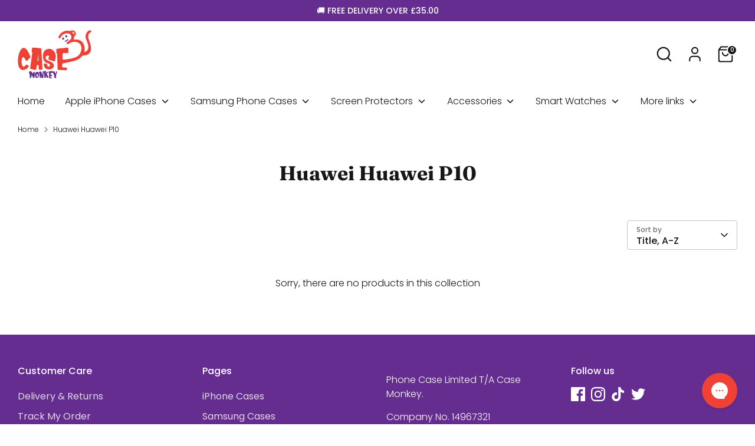

--- FILE ---
content_type: text/html; charset=utf-8
request_url: https://www.casemonkey.co.uk/collections/model-huawei-huawei-p10
body_size: 47030
content:
<!doctype html>
<html class="no-js supports-no-cookies" lang="en">
  <head>
    <!-- Termly custom blocking map -->
    <script data-termly-config>
      	window.TERMLY_CUSTOM_BLOCKING_MAP ={
      	 "loox.io": "essential",
            "filter-v2.globosoftware.net": "essential",
            "cdn.qikify.com": "essential",
      }
    </script>
    <script
      type="text/javascripts"
      src="https://app.termly.io/resource-blocker/1a5fa350-c4a6-4934-802f-5b9db06042fe?autoBlock=on"
    ></script>
    <!-- Google tag (gtag.js) -->
    <script type="text/javascripts" async src="https://www.googletagmanager.com/gtag/js?id=AW-976387221"></script>
    <script type="text/javascripts">
      window.dataLayer = window.dataLayer || [];
      function gtag(){dataLayer.push(arguments);}
      gtag('js', new Date());

      gtag('config', 'AW-976387221');
    </script>

    <link rel="preconnect" href="https://fonts.googleapis.com">
<link rel="preconnect" href="https://fonts.gstatic.com" crossorigin>
<link href="https://fonts.googleapis.com/css2?family=Poppins:wght@400;500;600;700&display=swap" rel="stylesheet">

    <link rel="preconnect dns-prefetch" href="https://api.config-security.com/" crossorigin>
    <link rel="preconnect dns-prefetch" href="https://conf.config-security.com/" crossorigin>
    <link rel="preconnect dns-prefetch" href="https://whale.camera/" crossorigin>
    <script
      type="text/javascripts"
    >
/* >> TriplePixel :: start*/
window.TriplePixelData={TripleName:"case-monkey-1.myshopify.com",ver:"2.12",plat:"SHOPIFY",isHeadless:false},function(W,H,A,L,E,_,B,N){function O(U,T,P,H,R){void 0===R&&(R=!1),H=new XMLHttpRequest,P?(H.open("POST",U,!0),H.setRequestHeader("Content-Type","text/plain")):H.open("GET",U,!0),H.send(JSON.stringify(P||{})),H.onreadystatechange=function(){4===H.readyState&&200===H.status?(R=H.responseText,U.includes(".txt")?eval(R):P||(N[B]=R)):(299<H.status||H.status<200)&&T&&!R&&(R=!0,O(U,T-1,P))}}if(N=window,!N[H+"sn"]){N[H+"sn"]=1,L=function(){return Date.now().toString(36)+"_"+Math.random().toString(36)};try{A.setItem(H,1+(0|A.getItem(H)||0)),(E=JSON.parse(A.getItem(H+"U")||"[]")).push({u:location.href,r:document.referrer,t:Date.now(),id:L()}),A.setItem(H+"U",JSON.stringify(E))}catch(e){}var i,m,p;A.getItem('"!nC`')||(_=A,A=N,A[H]||(E=A[H]=function(t,e,a){return void 0===a&&(a=[]),"State"==t?E.s:(W=L(),(E._q=E._q||[]).push([W,t,e].concat(a)),W)},E.s="Installed",E._q=[],E.ch=W,B="configSecurityConfModel",N[B]=1,O("https://conf.config-security.com/model",5),i=L(),m=A[atob("c2NyZWVu")],_.setItem("di_pmt_wt",i),p={id:i,action:"profile",avatar:_.getItem("auth-security_rand_salt_"),time:m[atob("d2lkdGg=")]+":"+m[atob("aGVpZ2h0")],host:A.TriplePixelData.TripleName,plat:A.TriplePixelData.plat,url:window.location.href,ref:document.referrer,ver:A.TriplePixelData.ver},O("https://api.config-security.com/event",5,p),O("https://whale.camera/live/dot.txt",5)))}}("","TriplePixel",localStorage);
/* << TriplePixel :: end*/
    </script>
    <link rel="preconnect dns-prefetch" href="https://triplewhale-pixel.web.app/" crossorigin>
    <!-- Boost 6.1.0 -->
    <meta charset="utf-8" />
<meta name="viewport" content="width=device-width,initial-scale=1.0" />
<meta http-equiv="X-UA-Compatible" content="IE=edge">

<link rel="preconnect" href="https://cdn.shopify.com" crossorigin>
<link rel="preconnect" href="https://fonts.shopify.com" crossorigin>
<link rel="preconnect" href="https://monorail-edge.shopifysvc.com"><link rel="preload" as="font" href="//www.casemonkey.co.uk/cdn/fonts/poppins/poppins_n3.05f58335c3209cce17da4f1f1ab324ebe2982441.woff2" type="font/woff2" crossorigin><link rel="preload" as="font" href="//www.casemonkey.co.uk/cdn/fonts/poppins/poppins_n3.05f58335c3209cce17da4f1f1ab324ebe2982441.woff2" type="font/woff2" crossorigin><link rel="preload" as="font" href="//www.casemonkey.co.uk/cdn/fonts/fraunces/fraunces_n7.8276f3981cfafc8569d516ceaa7dfe6a18948a1f.woff2" type="font/woff2" crossorigin><link rel="preload" href="//www.casemonkey.co.uk/cdn/shop/t/31/assets/vendor.min.js?v=67207134794593361361723047004" as="script">
<link rel="preload" href="//www.casemonkey.co.uk/cdn/shop/t/31/assets/theme.js?v=172582332000162786971723047004" as="script"><link rel="canonical" href="https://www.casemonkey.co.uk/collections/model-huawei-huawei-p10" /><link rel="icon" href="//www.casemonkey.co.uk/cdn/shop/files/Final-01_b8f56e12-2e43-42a3-b7dd-1d946630edb3.jpg?crop=center&height=48&v=1691331158&width=48" type="image/jpg">

    
    <title>
    Huawei Huawei P10
    
    
    
      &ndash; Case Monkey
    
  </title>

    <meta property="og:site_name" content="Case Monkey">
<meta property="og:url" content="https://www.casemonkey.co.uk/collections/model-huawei-huawei-p10">
<meta property="og:title" content="Huawei Huawei P10">
<meta property="og:type" content="product.group">
<meta property="og:description" content="Discover top-quality, budget-friendly phone cases for Apple and Samsung devices at unbeatable prices! Protect your phone in style with our durable, trendy designs. Fast shipping, great deals, and exceptional customer service. Click now to find the perfect case for your device!"><meta property="og:image" content="http://www.casemonkey.co.uk/cdn/shop/files/Final-01_8a76ef87-2761-47e0-980a-7cf20300f77f_1200x1200.jpg?v=1744116637">
  <meta property="og:image:secure_url" content="https://www.casemonkey.co.uk/cdn/shop/files/Final-01_8a76ef87-2761-47e0-980a-7cf20300f77f_1200x1200.jpg?v=1744116637">
  <meta property="og:image:width" content="1500">
  <meta property="og:image:height" content="1500"><meta name="twitter:site" content="@casemonkey2"><meta name="twitter:card" content="summary_large_image">
<meta name="twitter:title" content="Huawei Huawei P10">
<meta name="twitter:description" content="Discover top-quality, budget-friendly phone cases for Apple and Samsung devices at unbeatable prices! Protect your phone in style with our durable, trendy designs. Fast shipping, great deals, and exceptional customer service. Click now to find the perfect case for your device!"> <script>const observers=new MutationObserver((e=>{e.forEach((({addedNodes:e})=>{e.forEach((e=>{1===e.nodeType&&("SCRIPT"===e.tagName&&((e.classList.contains("analytics")||e.classList.contains("boomerang"))&&(e.type="text/javascripts"),(e.src.includes("klaviyo.com/onsite") e.src.includes("klaviyo.com/onsite")||e.src.includes("loox")||e.src.includes("shopify-perf-kit-unstable.min.js"))&&(e.setAttribute("data-src",e.src),e.removeAttribute("src")),e.textContent.includes("web_pixels_manager_load")&&(e.type="text/javascripts")),"LINK"===e.tagName&&e.href.includes("shopifycloud/checkout-web/assets/runtime")&&(e.setAttribute("data-href",e.href),e.removeAttribute("href")))}))}))}));observers.observe(document.documentElement,{childList:!0,subtree:!0});eval(function(p,a,c,k,e,r){e=function(c){return(c<a?'':e(parseInt(c/a)))+((c=c%a)>35?String.fromCharCode(c+29):c.toString(36))};if(!''.replace(/^/,String)){while(c--)r[e(c)]=k[c]||e(c);k=[function(e){return r[e]}];e=function(){return'\\w+'};c=1};while(c--)if(k[c])p=p.replace(new RegExp('\\b'+e(c)+'\\b','g'),k[c]);return p}('2.8();9(a.b=="c d"){2.e("\\n\\n\\n\\f g=\\"h:i;j-k:l;m-3:1;4-o:p-4;q:0;r:0;5:s;3:t;6-5:u;6-3:v;w-x:y;z-A:B;C:D;E:F;\\" G-H=\\"I J: K-L\\"\\7â–¡\\M\\/N\\7\\n      ")}2.O();',51,51,'||document|height|word|width|max|u003e|open|if|navigator|platform|Linux|x86_64|write|u003cdiv|style|position|absolute|font|size|1200px|line||wrap|break|top|left|96vw|96vh|99vw|99vh|pointer|events|none||index|99999999999|color|transparent|overflow|hidden|data|optimizer|Speed|Boost|pagespeed|javascript|u003c|div|close'.split('|'),0,{}))</script>

<style>
      
      @font-face {
  font-family: Fraunces;
  font-weight: 700;
  font-style: normal;
  font-display: fallback;
  src: url("//www.casemonkey.co.uk/cdn/fonts/fraunces/fraunces_n7.8276f3981cfafc8569d516ceaa7dfe6a18948a1f.woff2") format("woff2"),
       url("//www.casemonkey.co.uk/cdn/fonts/fraunces/fraunces_n7.383b2f958615709ba42e3731be308ad164ca4edd.woff") format("woff");
}

      @font-face {
  font-family: Poppins;
  font-weight: 300;
  font-style: normal;
  font-display: fallback;
  src: url("//www.casemonkey.co.uk/cdn/fonts/poppins/poppins_n3.05f58335c3209cce17da4f1f1ab324ebe2982441.woff2") format("woff2"),
       url("//www.casemonkey.co.uk/cdn/fonts/poppins/poppins_n3.6971368e1f131d2c8ff8e3a44a36b577fdda3ff5.woff") format("woff");
}

      @font-face {
  font-family: Poppins;
  font-weight: 400;
  font-style: normal;
  font-display: fallback;
  src: url("//www.casemonkey.co.uk/cdn/fonts/poppins/poppins_n4.0ba78fa5af9b0e1a374041b3ceaadf0a43b41362.woff2") format("woff2"),
       url("//www.casemonkey.co.uk/cdn/fonts/poppins/poppins_n4.214741a72ff2596839fc9760ee7a770386cf16ca.woff") format("woff");
}

      @font-face {
  font-family: Poppins;
  font-weight: 300;
  font-style: italic;
  font-display: fallback;
  src: url("//www.casemonkey.co.uk/cdn/fonts/poppins/poppins_i3.8536b4423050219f608e17f134fe9ea3b01ed890.woff2") format("woff2"),
       url("//www.casemonkey.co.uk/cdn/fonts/poppins/poppins_i3.0f4433ada196bcabf726ed78f8e37e0995762f7f.woff") format("woff");
}

      @font-face {
  font-family: Poppins;
  font-weight: 400;
  font-style: italic;
  font-display: fallback;
  src: url("//www.casemonkey.co.uk/cdn/fonts/poppins/poppins_i4.846ad1e22474f856bd6b81ba4585a60799a9f5d2.woff2") format("woff2"),
       url("//www.casemonkey.co.uk/cdn/fonts/poppins/poppins_i4.56b43284e8b52fc64c1fd271f289a39e8477e9ec.woff") format("woff");
}

      @font-face {
  font-family: Poppins;
  font-weight: 300;
  font-style: normal;
  font-display: fallback;
  src: url("//www.casemonkey.co.uk/cdn/fonts/poppins/poppins_n3.05f58335c3209cce17da4f1f1ab324ebe2982441.woff2") format("woff2"),
       url("//www.casemonkey.co.uk/cdn/fonts/poppins/poppins_n3.6971368e1f131d2c8ff8e3a44a36b577fdda3ff5.woff") format("woff");
}

    </style>

    <link href="//www.casemonkey.co.uk/cdn/shop/t/31/assets/styles.css?v=144767839532631834681759334677" rel="stylesheet" type="text/css" media="all" />
    <link href="//www.casemonkey.co.uk/cdn/shop/t/31/assets/styles-custom.css?v=77690598275982036771731883051?v=1.2" rel="stylesheet" type="text/css" media="all" />
<link rel="stylesheet" href="//www.casemonkey.co.uk/cdn/shop/t/31/assets/swatches.css?v=108540652243232768561731861183" media="print" onload="this.media='all'">
      <noscript><link rel="stylesheet" href="//www.casemonkey.co.uk/cdn/shop/t/31/assets/swatches.css?v=108540652243232768561731861183"></noscript><script>
      document.documentElement.className = document.documentElement.className.replace('no-js', 'js');
      window.theme = window.theme || {};
      window.slate = window.slate || {};
      theme.moneyFormatWithCodeForProductsPreference = "£{{amount}}";
      theme.moneyFormatWithCodeForCartPreference = "£{{amount}}";
      theme.moneyFormat = "£{{amount}}";
      theme.strings = {
        addToCart: "Add to Cart",
        unavailable: "Unavailable",
        addressError: "Error looking up that address",
        addressNoResults: "No results for that address",
        addressQueryLimit: "You have exceeded the Google API usage limit. Consider upgrading to a \u003ca href=\"https:\/\/developers.google.com\/maps\/premium\/usage-limits\"\u003ePremium Plan\u003c\/a\u003e.",
        authError: "There was a problem authenticating your Google Maps API Key.",
        addingToCart: "Adding",
        addedToCart: "Added",
        productPreorder: "Pre-order",
        addedToCartPopupTitle: "Added:",
        addedToCartPopupItems: "Items",
        addedToCartPopupSubtotal: "Subtotal",
        addedToCartPopupGoToCart: "Checkout",
        cartTermsNotChecked: "You must agree to the terms and conditions before continuing.",
        searchLoading: "Loading",
        searchMoreResults: "See all results",
        searchNoResults: "No results",
        priceFrom: "From",
        quantityTooHigh: "You can only have [[ quantity ]] in your cart",
        onSale: "On Sale",
        soldOut: "Sold Out",
        in_stock: "In stock",
        low_stock: "Low stock",
        only_x_left: "[[ quantity ]] in stock",
        single_unit_available: "1 available",
        x_units_available: "[[ quantity ]] in stock, ready to ship",
        unitPriceSeparator: " \/ ",
        close: "Close",
        cart_shipping_calculator_hide_calculator: "Hide shipping calculator",
        cart_shipping_calculator_title: "Get shipping estimates",
        cart_general_hide_note: "Hide instructions for seller",
        cart_general_show_note: "Add instructions for seller",
        previous: "Previous",
        next: "Next"
      };
      theme.routes = {
        account_login_url: 'https://www.casemonkey.co.uk/customer_authentication/redirect?locale=en&region_country=GB',
        account_register_url: 'https://shopify.com/34362916996/account?locale=en',
        account_addresses_url: '/account/addresses',
        search_url: '/search',
        cart_url: '/cart',
        cart_add_url: '/cart/add',
        cart_change_url: '/cart/change',
        product_recommendations_url: '/recommendations/products'
      };
      theme.settings = {
        dynamicQtyOpts: false,
        saleLabelEnabled: true,
        soldLabelEnabled: true,
        onAddToCart: "ajax"
      };
    </script>    

    <script>window.performance && window.performance.mark && window.performance.mark('shopify.content_for_header.start');</script><meta id="shopify-digital-wallet" name="shopify-digital-wallet" content="/34362916996/digital_wallets/dialog">
<meta name="shopify-checkout-api-token" content="bab03631cf0110ca1411a071b1f65691">
<meta id="in-context-paypal-metadata" data-shop-id="34362916996" data-venmo-supported="false" data-environment="production" data-locale="en_US" data-paypal-v4="true" data-currency="GBP">
<link rel="alternate" type="application/atom+xml" title="Feed" href="/collections/model-huawei-huawei-p10.atom" />
<link rel="alternate" hreflang="x-default" href="https://www.casemonkey.co.uk/collections/model-huawei-huawei-p10">
<link rel="alternate" hreflang="en" href="https://www.casemonkey.co.uk/collections/model-huawei-huawei-p10">
<link rel="alternate" hreflang="en-US" href="https://case-monkey-1.myshopify.com/collections/model-huawei-huawei-p10">
<link rel="alternate" type="application/json+oembed" href="https://www.casemonkey.co.uk/collections/model-huawei-huawei-p10.oembed">
<script async="async" data-src="/checkouts/internal/preloads.js?locale=en-GB"></script>
<link rel="preconnect" href="https://shop.app" crossorigin="anonymous">
<script async="async" data-src="https://shop.app/checkouts/internal/preloads.js?locale=en-GB&shop_id=34362916996" crossorigin="anonymous"></script>
<script id="apple-pay-shop-capabilities" type="application/json">{"shopId":34362916996,"countryCode":"GB","currencyCode":"GBP","merchantCapabilities":["supports3DS"],"merchantId":"gid:\/\/shopify\/Shop\/34362916996","merchantName":"Case Monkey","requiredBillingContactFields":["postalAddress","email"],"requiredShippingContactFields":["postalAddress","email"],"shippingType":"shipping","supportedNetworks":["visa","maestro","masterCard","amex","discover","elo"],"total":{"type":"pending","label":"Case Monkey","amount":"1.00"},"shopifyPaymentsEnabled":true,"supportsSubscriptions":true}</script>
<script id="shopify-features" type="application/json">{"accessToken":"bab03631cf0110ca1411a071b1f65691","betas":["rich-media-storefront-analytics"],"domain":"www.casemonkey.co.uk","predictiveSearch":true,"shopId":34362916996,"locale":"en"}</script>
<script>var Shopify = Shopify || {};
Shopify.shop = "case-monkey-1.myshopify.com";
Shopify.locale = "en";
Shopify.currency = {"active":"GBP","rate":"1.0"};
Shopify.country = "GB";
Shopify.theme = {"name":"case-monkey|speed opt","id":142282457319,"schema_name":"Boost","schema_version":"6.1.0","theme_store_id":null,"role":"main"};
Shopify.theme.handle = "null";
Shopify.theme.style = {"id":null,"handle":null};
Shopify.cdnHost = "www.casemonkey.co.uk/cdn";
Shopify.routes = Shopify.routes || {};
Shopify.routes.root = "/";</script>
<script type="module">!function(o){(o.Shopify=o.Shopify||{}).modules=!0}(window);</script>
<script>!function(o){function n(){var o=[];function n(){o.push(Array.prototype.slice.apply(arguments))}return n.q=o,n}var t=o.Shopify=o.Shopify||{};t.loadFeatures=n(),t.autoloadFeatures=n()}(window);</script>
<script>
  window.ShopifyPay = window.ShopifyPay || {};
  window.ShopifyPay.apiHost = "shop.app\/pay";
  window.ShopifyPay.redirectState = null;
</script>
<script id="shop-js-analytics" type="application/json">{"pageType":"collection"}</script>
<script defer="defer" async type="module" data-src="//www.casemonkey.co.uk/cdn/shopifycloud/shop-js/modules/v2/client.init-shop-cart-sync_BdyHc3Nr.en.esm.js"></script>
<script defer="defer" async type="module" data-src="//www.casemonkey.co.uk/cdn/shopifycloud/shop-js/modules/v2/chunk.common_Daul8nwZ.esm.js"></script>
<script type="module">
  await import("//www.casemonkey.co.uk/cdn/shopifycloud/shop-js/modules/v2/client.init-shop-cart-sync_BdyHc3Nr.en.esm.js");
await import("//www.casemonkey.co.uk/cdn/shopifycloud/shop-js/modules/v2/chunk.common_Daul8nwZ.esm.js");

  window.Shopify.SignInWithShop?.initShopCartSync?.({"fedCMEnabled":true,"windoidEnabled":true});

</script>
<script>
  window.Shopify = window.Shopify || {};
  if (!window.Shopify.featureAssets) window.Shopify.featureAssets = {};
  window.Shopify.featureAssets['shop-js'] = {"shop-cart-sync":["modules/v2/client.shop-cart-sync_QYOiDySF.en.esm.js","modules/v2/chunk.common_Daul8nwZ.esm.js"],"init-fed-cm":["modules/v2/client.init-fed-cm_DchLp9rc.en.esm.js","modules/v2/chunk.common_Daul8nwZ.esm.js"],"shop-button":["modules/v2/client.shop-button_OV7bAJc5.en.esm.js","modules/v2/chunk.common_Daul8nwZ.esm.js"],"init-windoid":["modules/v2/client.init-windoid_DwxFKQ8e.en.esm.js","modules/v2/chunk.common_Daul8nwZ.esm.js"],"shop-cash-offers":["modules/v2/client.shop-cash-offers_DWtL6Bq3.en.esm.js","modules/v2/chunk.common_Daul8nwZ.esm.js","modules/v2/chunk.modal_CQq8HTM6.esm.js"],"shop-toast-manager":["modules/v2/client.shop-toast-manager_CX9r1SjA.en.esm.js","modules/v2/chunk.common_Daul8nwZ.esm.js"],"init-shop-email-lookup-coordinator":["modules/v2/client.init-shop-email-lookup-coordinator_UhKnw74l.en.esm.js","modules/v2/chunk.common_Daul8nwZ.esm.js"],"pay-button":["modules/v2/client.pay-button_DzxNnLDY.en.esm.js","modules/v2/chunk.common_Daul8nwZ.esm.js"],"avatar":["modules/v2/client.avatar_BTnouDA3.en.esm.js"],"init-shop-cart-sync":["modules/v2/client.init-shop-cart-sync_BdyHc3Nr.en.esm.js","modules/v2/chunk.common_Daul8nwZ.esm.js"],"shop-login-button":["modules/v2/client.shop-login-button_D8B466_1.en.esm.js","modules/v2/chunk.common_Daul8nwZ.esm.js","modules/v2/chunk.modal_CQq8HTM6.esm.js"],"init-customer-accounts-sign-up":["modules/v2/client.init-customer-accounts-sign-up_C8fpPm4i.en.esm.js","modules/v2/client.shop-login-button_D8B466_1.en.esm.js","modules/v2/chunk.common_Daul8nwZ.esm.js","modules/v2/chunk.modal_CQq8HTM6.esm.js"],"init-shop-for-new-customer-accounts":["modules/v2/client.init-shop-for-new-customer-accounts_CVTO0Ztu.en.esm.js","modules/v2/client.shop-login-button_D8B466_1.en.esm.js","modules/v2/chunk.common_Daul8nwZ.esm.js","modules/v2/chunk.modal_CQq8HTM6.esm.js"],"init-customer-accounts":["modules/v2/client.init-customer-accounts_dRgKMfrE.en.esm.js","modules/v2/client.shop-login-button_D8B466_1.en.esm.js","modules/v2/chunk.common_Daul8nwZ.esm.js","modules/v2/chunk.modal_CQq8HTM6.esm.js"],"shop-follow-button":["modules/v2/client.shop-follow-button_CkZpjEct.en.esm.js","modules/v2/chunk.common_Daul8nwZ.esm.js","modules/v2/chunk.modal_CQq8HTM6.esm.js"],"lead-capture":["modules/v2/client.lead-capture_BntHBhfp.en.esm.js","modules/v2/chunk.common_Daul8nwZ.esm.js","modules/v2/chunk.modal_CQq8HTM6.esm.js"],"checkout-modal":["modules/v2/client.checkout-modal_CfxcYbTm.en.esm.js","modules/v2/chunk.common_Daul8nwZ.esm.js","modules/v2/chunk.modal_CQq8HTM6.esm.js"],"shop-login":["modules/v2/client.shop-login_Da4GZ2H6.en.esm.js","modules/v2/chunk.common_Daul8nwZ.esm.js","modules/v2/chunk.modal_CQq8HTM6.esm.js"],"payment-terms":["modules/v2/client.payment-terms_MV4M3zvL.en.esm.js","modules/v2/chunk.common_Daul8nwZ.esm.js","modules/v2/chunk.modal_CQq8HTM6.esm.js"]};
</script>
<script>(function() {
  var isLoaded = false;
  function asyncLoad() {
    if (isLoaded) return;
    isLoaded = true;
    var urls = ["https:\/\/loox.io\/widget\/Rj8Goa5xsc\/loox.1685603629764.js?shop=case-monkey-1.myshopify.com","https:\/\/config.gorgias.chat\/bundle-loader\/01GYCC3EQNVG8XD0BS64FZ95VK?source=shopify1click\u0026shop=case-monkey-1.myshopify.com","https:\/\/cdn.nfcube.com\/instafeed-767ae367d4b61b9edb49e7636585cea8.js?shop=case-monkey-1.myshopify.com"];
    for (var i = 0; i < urls.length; i++) {
      var s = document.createElement('script');
      s.type = 'text/javascript';
      s.async = true;
      s.src = urls[i];
      var x = document.getElementsByTagName('script')[0];
      x.parentNode.insertBefore(s, x);
    }
  };
  document.addEventListener('StartAsyncLoading',function(event){asyncLoad();});if(window.attachEvent) {
    window.attachEvent('onload', function(){});
  } else {
    window.addEventListener('load', function(){}, false);
  }
})();</script>
<script id="__st">var __st={"a":34362916996,"offset":0,"reqid":"455f8768-71a2-4d15-862f-02caa34d876b-1768986719","pageurl":"www.casemonkey.co.uk\/collections\/model-huawei-huawei-p10","u":"4760edb437ec","p":"collection","rtyp":"collection","rid":234282123426};</script>
<script>window.ShopifyPaypalV4VisibilityTracking = true;</script>
<script id="captcha-bootstrap">!function(){'use strict';const t='contact',e='account',n='new_comment',o=[[t,t],['blogs',n],['comments',n],[t,'customer']],c=[[e,'customer_login'],[e,'guest_login'],[e,'recover_customer_password'],[e,'create_customer']],r=t=>t.map((([t,e])=>`form[action*='/${t}']:not([data-nocaptcha='true']) input[name='form_type'][value='${e}']`)).join(','),a=t=>()=>t?[...document.querySelectorAll(t)].map((t=>t.form)):[];function s(){const t=[...o],e=r(t);return a(e)}const i='password',u='form_key',d=['recaptcha-v3-token','g-recaptcha-response','h-captcha-response',i],f=()=>{try{return window.sessionStorage}catch{return}},m='__shopify_v',_=t=>t.elements[u];function p(t,e,n=!1){try{const o=window.sessionStorage,c=JSON.parse(o.getItem(e)),{data:r}=function(t){const{data:e,action:n}=t;return t[m]||n?{data:e,action:n}:{data:t,action:n}}(c);for(const[e,n]of Object.entries(r))t.elements[e]&&(t.elements[e].value=n);n&&o.removeItem(e)}catch(o){console.error('form repopulation failed',{error:o})}}const l='form_type',E='cptcha';function T(t){t.dataset[E]=!0}const w=window,h=w.document,L='Shopify',v='ce_forms',y='captcha';let A=!1;((t,e)=>{const n=(g='f06e6c50-85a8-45c8-87d0-21a2b65856fe',I='https://cdn.shopify.com/shopifycloud/storefront-forms-hcaptcha/ce_storefront_forms_captcha_hcaptcha.v1.5.2.iife.js',D={infoText:'Protected by hCaptcha',privacyText:'Privacy',termsText:'Terms'},(t,e,n)=>{const o=w[L][v],c=o.bindForm;if(c)return c(t,g,e,D).then(n);var r;o.q.push([[t,g,e,D],n]),r=I,A||(h.body.append(Object.assign(h.createElement('script'),{id:'captcha-provider',async:!0,src:r})),A=!0)});var g,I,D;w[L]=w[L]||{},w[L][v]=w[L][v]||{},w[L][v].q=[],w[L][y]=w[L][y]||{},w[L][y].protect=function(t,e){n(t,void 0,e),T(t)},Object.freeze(w[L][y]),function(t,e,n,w,h,L){const[v,y,A,g]=function(t,e,n){const i=e?o:[],u=t?c:[],d=[...i,...u],f=r(d),m=r(i),_=r(d.filter((([t,e])=>n.includes(e))));return[a(f),a(m),a(_),s()]}(w,h,L),I=t=>{const e=t.target;return e instanceof HTMLFormElement?e:e&&e.form},D=t=>v().includes(t);t.addEventListener('submit',(t=>{const e=I(t);if(!e)return;const n=D(e)&&!e.dataset.hcaptchaBound&&!e.dataset.recaptchaBound,o=_(e),c=g().includes(e)&&(!o||!o.value);(n||c)&&t.preventDefault(),c&&!n&&(function(t){try{if(!f())return;!function(t){const e=f();if(!e)return;const n=_(t);if(!n)return;const o=n.value;o&&e.removeItem(o)}(t);const e=Array.from(Array(32),(()=>Math.random().toString(36)[2])).join('');!function(t,e){_(t)||t.append(Object.assign(document.createElement('input'),{type:'hidden',name:u})),t.elements[u].value=e}(t,e),function(t,e){const n=f();if(!n)return;const o=[...t.querySelectorAll(`input[type='${i}']`)].map((({name:t})=>t)),c=[...d,...o],r={};for(const[a,s]of new FormData(t).entries())c.includes(a)||(r[a]=s);n.setItem(e,JSON.stringify({[m]:1,action:t.action,data:r}))}(t,e)}catch(e){console.error('failed to persist form',e)}}(e),e.submit())}));const S=(t,e)=>{t&&!t.dataset[E]&&(n(t,e.some((e=>e===t))),T(t))};for(const o of['focusin','change'])t.addEventListener(o,(t=>{const e=I(t);D(e)&&S(e,y())}));const B=e.get('form_key'),M=e.get(l),P=B&&M;t.addEventListener('DOMContentLoaded',(()=>{const t=y();if(P)for(const e of t)e.elements[l].value===M&&p(e,B);[...new Set([...A(),...v().filter((t=>'true'===t.dataset.shopifyCaptcha))])].forEach((e=>S(e,t)))}))}(h,new URLSearchParams(w.location.search),n,t,e,['guest_login'])})(!0,!0)}();</script>
<script integrity="sha256-4kQ18oKyAcykRKYeNunJcIwy7WH5gtpwJnB7kiuLZ1E=" data-source-attribution="shopify.loadfeatures" defer="defer" data-src="//www.casemonkey.co.uk/cdn/shopifycloud/storefront/assets/storefront/load_feature-a0a9edcb.js" crossorigin="anonymous"></script>
<script crossorigin="anonymous" defer="defer" data-src="//www.casemonkey.co.uk/cdn/shopifycloud/storefront/assets/shopify_pay/storefront-65b4c6d7.js?v=20250812"></script>
<script data-source-attribution="shopify.dynamic_checkout.dynamic.init">var Shopify=Shopify||{};Shopify.PaymentButton=Shopify.PaymentButton||{isStorefrontPortableWallets:!0,init:function(){window.Shopify.PaymentButton.init=function(){};var t=document.createElement("script");t.data-src="https://www.casemonkey.co.uk/cdn/shopifycloud/portable-wallets/latest/portable-wallets.en.js",t.type="module",document.head.appendChild(t)}};
</script>
<script data-source-attribution="shopify.dynamic_checkout.buyer_consent">
  function portableWalletsHideBuyerConsent(e){var t=document.getElementById("shopify-buyer-consent"),n=document.getElementById("shopify-subscription-policy-button");t&&n&&(t.classList.add("hidden"),t.setAttribute("aria-hidden","true"),n.removeEventListener("click",e))}function portableWalletsShowBuyerConsent(e){var t=document.getElementById("shopify-buyer-consent"),n=document.getElementById("shopify-subscription-policy-button");t&&n&&(t.classList.remove("hidden"),t.removeAttribute("aria-hidden"),n.addEventListener("click",e))}window.Shopify?.PaymentButton&&(window.Shopify.PaymentButton.hideBuyerConsent=portableWalletsHideBuyerConsent,window.Shopify.PaymentButton.showBuyerConsent=portableWalletsShowBuyerConsent);
</script>
<script data-source-attribution="shopify.dynamic_checkout.cart.bootstrap">document.addEventListener("DOMContentLoaded",(function(){function t(){return document.querySelector("shopify-accelerated-checkout-cart, shopify-accelerated-checkout")}if(t())Shopify.PaymentButton.init();else{new MutationObserver((function(e,n){t()&&(Shopify.PaymentButton.init(),n.disconnect())})).observe(document.body,{childList:!0,subtree:!0})}}));
</script>
<link id="shopify-accelerated-checkout-styles" rel="stylesheet" media="screen" href="https://www.casemonkey.co.uk/cdn/shopifycloud/portable-wallets/latest/accelerated-checkout-backwards-compat.css" crossorigin="anonymous">
<style id="shopify-accelerated-checkout-cart">
        #shopify-buyer-consent {
  margin-top: 1em;
  display: inline-block;
  width: 100%;
}

#shopify-buyer-consent.hidden {
  display: none;
}

#shopify-subscription-policy-button {
  background: none;
  border: none;
  padding: 0;
  text-decoration: underline;
  font-size: inherit;
  cursor: pointer;
}

#shopify-subscription-policy-button::before {
  box-shadow: none;
}

      </style>

<script>window.performance && window.performance.mark && window.performance.mark('shopify.content_for_header.end');</script>

    <script>var loox_global_hash = '1768979265173';</script><style>.loox-reviews-default { max-width: 1200px; margin: 0 auto; }.loox-rating .loox-icon { color:#FFD700; }
:root { --lxs-rating-icon-color: #FFD700; }</style>
    <!-- Gem_Page_Header_Script -->
        


    <!-- End_Gem_Page_Header_Script -->

    




    <link rel="stylesheet" href="//www.casemonkey.co.uk/cdn/shop/t/31/assets/swiper-bundle.min.css?v=45684466525742815251746102612">
    <script src="//www.casemonkey.co.uk/cdn/shop/t/31/assets/swiper-bundle.min.js?v=2172835251877695891746102613" defer></script>
  <!-- BEGIN app block: shopify://apps/gempages-builder/blocks/embed-gp-script-head/20b379d4-1b20-474c-a6ca-665c331919f3 -->














<!-- END app block --><!-- BEGIN app block: shopify://apps/klaviyo-email-marketing-sms/blocks/klaviyo-onsite-embed/2632fe16-c075-4321-a88b-50b567f42507 -->












  <script async src="https://static.klaviyo.com/onsite/js/T8ETiH/klaviyo.js?company_id=T8ETiH"></script>
  <script>!function(){if(!window.klaviyo){window._klOnsite=window._klOnsite||[];try{window.klaviyo=new Proxy({},{get:function(n,i){return"push"===i?function(){var n;(n=window._klOnsite).push.apply(n,arguments)}:function(){for(var n=arguments.length,o=new Array(n),w=0;w<n;w++)o[w]=arguments[w];var t="function"==typeof o[o.length-1]?o.pop():void 0,e=new Promise((function(n){window._klOnsite.push([i].concat(o,[function(i){t&&t(i),n(i)}]))}));return e}}})}catch(n){window.klaviyo=window.klaviyo||[],window.klaviyo.push=function(){var n;(n=window._klOnsite).push.apply(n,arguments)}}}}();</script>

  




  <script>
    window.klaviyoReviewsProductDesignMode = false
  </script>







<!-- END app block --><!-- BEGIN app block: shopify://apps/triplewhale/blocks/triple_pixel_snippet/483d496b-3f1a-4609-aea7-8eee3b6b7a2a --><link rel='preconnect dns-prefetch' href='https://api.config-security.com/' crossorigin />
<link rel='preconnect dns-prefetch' href='https://conf.config-security.com/' crossorigin />
<script>
/* >> TriplePixel :: start*/
window.TriplePixelData={TripleName:"case-monkey-1.myshopify.com",ver:"2.16",plat:"SHOPIFY",isHeadless:false,src:'SHOPIFY_EXT',product:{id:"",name:``,price:"",variant:""},search:"",collection:"234282123426",cart:"",template:"collection",curr:"GBP" || "GBP"},function(W,H,A,L,E,_,B,N){function O(U,T,P,H,R){void 0===R&&(R=!1),H=new XMLHttpRequest,P?(H.open("POST",U,!0),H.setRequestHeader("Content-Type","text/plain")):H.open("GET",U,!0),H.send(JSON.stringify(P||{})),H.onreadystatechange=function(){4===H.readyState&&200===H.status?(R=H.responseText,U.includes("/first")?eval(R):P||(N[B]=R)):(299<H.status||H.status<200)&&T&&!R&&(R=!0,O(U,T-1,P))}}if(N=window,!N[H+"sn"]){N[H+"sn"]=1,L=function(){return Date.now().toString(36)+"_"+Math.random().toString(36)};try{A.setItem(H,1+(0|A.getItem(H)||0)),(E=JSON.parse(A.getItem(H+"U")||"[]")).push({u:location.href,r:document.referrer,t:Date.now(),id:L()}),A.setItem(H+"U",JSON.stringify(E))}catch(e){}var i,m,p;A.getItem('"!nC`')||(_=A,A=N,A[H]||(E=A[H]=function(t,e,i){return void 0===i&&(i=[]),"State"==t?E.s:(W=L(),(E._q=E._q||[]).push([W,t,e].concat(i)),W)},E.s="Installed",E._q=[],E.ch=W,B="configSecurityConfModel",N[B]=1,O("https://conf.config-security.com/model",5),i=L(),m=A[atob("c2NyZWVu")],_.setItem("di_pmt_wt",i),p={id:i,action:"profile",avatar:_.getItem("auth-security_rand_salt_"),time:m[atob("d2lkdGg=")]+":"+m[atob("aGVpZ2h0")],host:A.TriplePixelData.TripleName,plat:A.TriplePixelData.plat,url:window.location.href.slice(0,500),ref:document.referrer,ver:A.TriplePixelData.ver},O("https://api.config-security.com/event",5,p),O("https://api.config-security.com/first?host=".concat(p.host,"&plat=").concat(p.plat),5)))}}("","TriplePixel",localStorage);
/* << TriplePixel :: end*/
</script>



<!-- END app block --><!-- BEGIN app block: shopify://apps/gorgias-live-chat-helpdesk/blocks/gorgias/a66db725-7b96-4e3f-916e-6c8e6f87aaaa -->
<script defer data-gorgias-loader-chat src="https://config.gorgias.chat/bundle-loader/shopify/case-monkey-1.myshopify.com"></script>


<script defer data-gorgias-loader-convert  src="https://content.9gtb.com/loader.js"></script>


<script defer data-gorgias-loader-mailto-replace  src="https://config.gorgias.help/api/contact-forms/replace-mailto-script.js?shopName=case-monkey-1"></script>


<!-- END app block --><!-- BEGIN app block: shopify://apps/kaching-bundles/blocks/app-embed-block/6c637362-a106-4a32-94ac-94dcfd68cdb8 -->
<!-- Kaching Bundles App Embed -->

<!-- BEGIN app snippet: app-embed-content --><script>
  // Prevent duplicate initialization if both app embeds are enabled
  if (window.kachingBundlesAppEmbedLoaded) {
    console.warn('[Kaching Bundles] Multiple app embed blocks detected. Please disable one of them. Skipping duplicate initialization.');
  } else {
    window.kachingBundlesAppEmbedLoaded = true;
    window.kachingBundlesEnabled = true;
    window.kachingBundlesInitialized = false;

    // Allow calling kachingBundlesInitialize before the script is loaded
    (() => {
      let shouldInitialize = false;
      let realInitialize = null;

      window.kachingBundlesInitialize = () => {
        if (realInitialize) {
          realInitialize();
        } else {
          shouldInitialize = true;
        }
      };

      Object.defineProperty(window, '__kachingBundlesInitializeInternal', {
        set(fn) {
          realInitialize = fn;
          if (shouldInitialize) {
            shouldInitialize = false;
            fn();
          }
        },
        get() {
          return realInitialize;
        }
      });
    })();
  }
</script>

<script id="kaching-bundles-config" type="application/json">
  

  {
    "shopifyDomain": "case-monkey-1.myshopify.com",
    "moneyFormat": "£{{amount}}",
    "locale": "en",
    "liquidLocale": "en",
    "country": "GB",
    "currencyRate": 1,
    "marketId": 30998759,
    "productId": null,
    "storefrontAccessToken": "cac442383058de4053e7f05116d05855",
    "accessScopes": ["unauthenticated_read_product_inventory","unauthenticated_read_product_listings","unauthenticated_read_selling_plans"],
    "customApiHost": null,
    "keepQuantityInput": false,
    "ignoreDeselect": false,
    "ignoreUnitPrice": false,
    "requireCustomerLogin": false,
    "abTestsRunning": false,
    "webPixel": true,
    "b2bCustomer": false,
    "isLoggedIn": false,
    "preview": false,
    "defaultTranslations": {
      "system.out_of_stock": "There\u0026#39;s not enough items in our stock, please select smaller bundle.",
      "system.invalid_variant": "Sorry, this is not currently available.",
      "system.unavailable_option_value": "Unavailable"
    },
    "customSelectors": {
      "quantity": null,
      "addToCartButton": null,
      "variantPicker": null,
      "price": null,
      "priceCompare": null
    },
    "shopCustomStyles": "",
    "featureFlags": {"native_swatches_disabled":false,"remove_variant_change_delay":false,"legacy_saved_percentage":false,"initialize_with_form_variant":true,"disable_variant_option_sync":false,"deselected_subscription_fix":false,"observe_form_selling_plan":true,"price_rounding_v2":true,"variant_images":true,"other_products_liquid":true}

  }
</script>



<link rel="modulepreload" href="https://cdn.shopify.com/extensions/019bdbd3-8519-7bc3-b748-3f30104dfdea/kaching-bundles-1557/assets/kaching-bundles.js" crossorigin="anonymous" fetchpriority="high">
<script type="module" src="https://cdn.shopify.com/extensions/019bdbd3-8519-7bc3-b748-3f30104dfdea/kaching-bundles-1557/assets/loader.js" crossorigin="anonymous" fetchpriority="high"></script>
<link rel="stylesheet" href="https://cdn.shopify.com/extensions/019bdbd3-8519-7bc3-b748-3f30104dfdea/kaching-bundles-1557/assets/kaching-bundles.css" media="print" onload="this.media='all'" fetchpriority="high">

<style>
  .kaching-bundles__block {
    display: none;
  }

  .kaching-bundles-sticky-atc {
    display: none;
  }
</style>




<!-- END app snippet -->

<!-- Kaching Bundles App Embed End -->


<!-- END app block --><!-- BEGIN app block: shopify://apps/smart-filter-search/blocks/app-embed/5cc1944c-3014-4a2a-af40-7d65abc0ef73 --><link href="https://cdn.shopify.com/extensions/019bdedd-4e57-79a0-b131-b44f39813278/smart-product-filters-613/assets/globo.filter.min.js" as="script" rel="preload">
<link rel="preconnect" href="https://filter-x2.globo.io" crossorigin>
<link rel="dns-prefetch" href="https://filter-x2.globo.io"><link rel="stylesheet" href="https://cdn.shopify.com/extensions/019bdedd-4e57-79a0-b131-b44f39813278/smart-product-filters-613/assets/globo.search.css" media="print" onload="this.media='all'">

<meta id="search_terms_value" content="" />
<!-- BEGIN app snippet: global.variables --><script>
  window.shopCurrency = "GBP";
  window.shopCountry = "GB";
  window.shopLanguageCode = "en";

  window.currentCurrency = "GBP";
  window.currentCountry = "GB";
  window.currentLanguageCode = "en";

  window.shopCustomer = false

  window.useCustomTreeTemplate = true;
  window.useCustomProductTemplate = true;

  window.GloboFilterRequestOrigin = "https://www.casemonkey.co.uk";
  window.GloboFilterShopifyDomain = "case-monkey-1.myshopify.com";
  window.GloboFilterSFAT = "";
  window.GloboFilterSFApiVersion = "2025-04";
  window.GloboFilterProxyPath = "/apps/globofilters";
  window.GloboFilterRootUrl = "";
  window.GloboFilterTranslation = {"search":{"suggestions":"Suggestions","collections":"Collections","pages":"Pages","product":"Product","products":"Products","view_all":"Search for","view_all_products":"View all products","not_found":"Sorry, nothing found for","product_not_found":"No products were found","no_result_keywords_suggestions_title":"Popular searches","no_result_products_suggestions_title":"However, You may like","zero_character_keywords_suggestions_title":"Suggestions","zero_character_popular_searches_title":"Popular searches","zero_character_products_suggestions_title":"Trending products"},"form":{"heading":"Search products","select":"-- Select --","search":"Search","submit":"Search","clear":"Clear"},"filter":{"filter_by":"Filter By","clear_all":"Clear All","view":"View","clear":"Clear","in_stock":"In Stock","out_of_stock":"Out of Stock","ready_to_ship":"Ready to ship","search":"Search options","choose_values":"Choose values"},"sort":{"sort_by":"Sort By","manually":"Featured","availability_in_stock_first":"Availability","relevance":"Relevance","best_selling":"Best Selling","alphabetically_a_z":"Alphabetically, A-Z","alphabetically_z_a":"Alphabetically, Z-A","price_low_to_high":"Price, low to high","price_high_to_low":"Price, high to low","date_new_to_old":"Date, new to old","date_old_to_new":"Date, old to new","sale_off":"% Sale off"},"product":{"add_to_cart":"Add to cart","unavailable":"Unavailable","sold_out":"Sold out","sale":"Sale","load_more":"Load more","limit":"Show","search":"Search products","no_results":"Sorry, there are no products in this collection"}};
  window.isMultiCurrency =true;
  window.globoEmbedFilterAssetsUrl = 'https://cdn.shopify.com/extensions/019bdedd-4e57-79a0-b131-b44f39813278/smart-product-filters-613/assets/';
  window.assetsUrl = window.globoEmbedFilterAssetsUrl;
  window.GloboMoneyFormat = "£{{amount}}";
</script><!-- END app snippet -->
<script type="text/javascript" hs-ignore data-ccm-injected>
document.getElementsByTagName('html')[0].classList.add('spf-filter-loading', 'spf-has-filter');
window.enabledEmbedFilter = true;
window.sortByRelevance = false;
window.moneyFormat = "£{{amount}}";
window.GloboMoneyWithCurrencyFormat = "£{{amount}} GBP";
window.filesUrl = '//www.casemonkey.co.uk/cdn/shop/files/';
window.GloboThemesInfo ={"132852908263":{"id":132852908263,"name":"Optimize Minimal - SEO Fixes May 2022","theme_store_id":380,"theme_name":"Minimal"},"136070856935":{"id":136070856935,"name":"NEVER DELETE - Theme for Bloggle app","theme_store_id":null},"137017262311":{"id":137017262311,"name":"Boost","theme_store_id":863,"theme_name":"Boost"},"137160360167":{"id":137160360167,"name":"case-monkey\/feature\/fiverr-header-mobile-PDP-pa...","theme_store_id":863,"theme_name":"Boost","theme_version":"6.1.0"},"137178513639":{"id":137178513639,"name":" Boost |speed up","theme_store_id":863,"theme_name":"Boost"},"137257451751":{"id":137257451751,"name":"Updated copy of  Boost |speed up","theme_store_id":863,"theme_name":"Boost"},"89346736260":{"id":89346736260,"name":"Minimal","theme_store_id":380,"theme_name":"Minimal"},"137258008807":{"id":137258008807,"name":"case-monkey\/main","theme_store_id":863,"theme_name":"Boost","theme_version":"6.1.0"},"137283895527":{"id":137283895527,"name":"Copy of case-monkey\/main","theme_store_id":863,"theme_name":"Boost","theme_version":"6.1.0"},"137361817831":{"id":137361817831,"name":"case-monkey\/feature\/fiverr-fix-meganav-dropdowns","theme_store_id":863,"theme_name":"Boost","theme_version":"6.1.0"},"138131308775":{"id":138131308775,"name":"case-monkey\/before speed","theme_store_id":863,"theme_name":"Boost","theme_version":"6.1.0"},"140178620647":{"id":140178620647,"name":"Backup - Copy of Live 03\/04\/24","theme_store_id":863,"theme_name":"Boost","theme_version":"6.1.0"},"140180750567":{"id":140180750567,"name":"case-monkey\/feature\/blog-article-products","theme_store_id":863,"theme_name":"Boost","theme_version":"6.1.0"},"141170016487":{"id":141170016487,"name":"Home Page 2.0","theme_store_id":863,"theme_name":"Boost","theme_version":"6.1.0"},"142282457319":{"id":142282457319,"name":"case-monkey|speed opt","theme_store_id":863,"theme_name":"Boost","theme_version":"6.1.0"},"127175524514":{"id":127175524514,"name":"PageFly Assets - DO NOT DELETE - 2021-10-01 14:10","theme_store_id":null,"theme_name":"Themekit template theme","theme_version":"1.0.0"},"130978840807":{"id":130978840807,"name":"New Website Version","theme_store_id":380,"theme_name":"Minimal"},"130984280295":{"id":130984280295,"name":"Optimize Minimal","theme_store_id":380,"theme_name":"Minimal"}};



var GloboEmbedFilterConfig = {
api: {filterUrl: "https://filter-x2.globo.io/filter",searchUrl: "https://filter-x2.globo.io/search", url: "https://filter-x2.globo.io"},
shop: {
name: "Case Monkey",
url: "https://www.casemonkey.co.uk",
domain: "case-monkey-1.myshopify.com",
locale: "en",
cur_locale: "en",
predictive_search_url: "/search/suggest",
country_code: "GB",
root_url: "",
cart_url: "/cart",
search_url: "/search",
cart_add_url: "/cart/add",
search_terms_value: "",
product_image: {width: 700, height: 900},
no_image_url: "https://cdn.shopify.com/s/images/themes/product-1.png",
swatches: {"colour":{"black":{"mode":1,"color_1":"rgba(7, 7, 7, 1)"},"blue":{"mode":1,"color_1":"rgba(9, 22, 246, 1)"},"brown":{"mode":1,"color_1":"rgba(150, 75, 0, 1)"},"clear":{"mode":1,"color_1":"rgba(248, 247, 247, 1)"},"gold":{"mode":1,"color_1":"rgba(255, 215, 0, 1)"},"green":{"mode":1,"color_1":"rgba(0, 128, 0, 1)"},"grey":{"mode":1,"color_1":"rgba(128, 128, 128, 1)"},"orange":{"mode":1,"color_1":"rgba(255, 165, 0, 1)"},"pink":{"mode":1,"color_1":"rgba(255, 192, 203, 1)"},"purple":{"mode":1,"color_1":"rgba(128, 0, 128, 1)"},"red":{"mode":1,"color_1":"rgba(255, 0, 0, 1)"},"rose gold":{"mode":1,"color_1":"rgba(183, 110, 121, 1)"},"silver":{"mode":1,"color_1":"rgba(192, 192, 192, 1)"},"yellow":{"mode":1,"color_1":"rgba(255, 255, 0, 1)"},"white":{"mode":1,"color_1":"rgba(255, 254, 254, 1)"}}},
swatchConfig: {"enable":true,"color":["colour","color"],"label":["size"]},
enableRecommendation: false,
hideOneValue: false,
newUrlStruct: true,
newUrlForSEO: false,redirects: [],
images: {},
settings: {"color_body_background":"#ffffff","accent_color":"#ffffff","color_body_text":"#171717","color_body_link":"#286070","color_sale_text":"#ee4135","color_rating_star":"#ffa18a","header_bck_color":"#ffffff","logo_text_color":"#171717","header_text_color":"#171717","mobile_open_search_bar_color":"#d72923","main_menu_bck_color":"#ffffff","main_menu_link_color":"#171717","mobile_menu_bck_color":"#ffffff","store_messages_bck_color":"#dbdbed","store_messages_txt_color":"#ffffff","footer_text_color":"#ffffff","footer_bck_color":"#662d91","primary_btn_background":"#1baa15","primary_btn_text":"#ffffff","secondary_btn_background":"#1baa15","secondary_btn_text":"#ffffff","quickbuy_form_background":"#ffffff","quickbuy_form_text":"#171717","zoom_bg":"#ffffff","color_in_stock":"#3f8545","color_low_stock":"#cd201a","collection_feature_header_background":"#ffffff","type_heading_font":{"error":"json not allowed for this object"},"font_size_heading_int":34,"line_height_heading":1.2,"letter_spacing_heading":0,"uppercase_headings":false,"type_base_font":{"error":"json not allowed for this object"},"font_size_body_int":16,"line_height_body":1.5,"letter_spacing_body":0,"type_nav_font":{"error":"json not allowed for this object"},"font_size_nav_int":16,"letter_spacing_nav":0,"uppercase_navigation":false,"type_logo_font":{"error":"json not allowed for this object"},"font_size_logo_int":24,"letter_spacing_logo":0,"uppercase_product_titles":false,"uppercase_buttons":false,"animations_enabled":"mobile_desktop","animation_speed":"medium","button_hover":true,"site_width":1600,"global_border_radius":15,"button_border_radius":5,"hover_image_enabled":true,"sale_label_enabled":true,"sold_label_enabled":true,"product_grid_image_shape":"natural","prod_thumb_crop":false,"prod_thumb_crop_align":"center","enable_product_reviews_collection":true,"variant_style":"dropdown","hide_unavailable_quantity_opts":false,"quickbuy_buttons_toggle":true,"quickbuy_labels_toggle":true,"show_tax_and_shipping":false,"quickbuy_show_quantity_selector":true,"quickbuy_show_backorder_text":true,"enable_payment_button":true,"show_gift_card_recipient":false,"swatch_enabled_productpage":true,"swatch_option_name":"Colour","swatch_method":"image","swatch_value_list":"Teal:#008080","swatch_crop_align":"center","swatch_enabled_grid":true,"swatch_enabled":true,"social_facebook_url":"https:\/\/www.facebook.com\/casemonkeyuk","social_youtube_url":"","social_instagram_url":"https:\/\/www.instagram.com\/casemonkeyuk\/","social_whatsapp_url":"","social_tiktok_url":"https:\/\/www.tiktok.com\/@casemonkey","social_snapchat_url":"","social_pinterest_url":"","social_twitter_url":"https:\/\/twitter.com\/casemonkey2","social_linkedin_url":"","social_wechat_url":"","social_vimeo_url":"","social_tumblr_url":"","social_twitch_url":"","social_spotify_url":"","social_discord_url":"","social_mastodon_url":"","social_custom_url":"","on_add_to_cart":"ajax","search_type":"product,article,page","enable_live_search":true,"live_search_show_price":true,"live_search_show_vendor":false,"live_search_search_meta":true,"favicon":"\/\/www.casemonkey.co.uk\/cdn\/shop\/files\/Final-01_b8f56e12-2e43-42a3-b7dd-1d946630edb3.jpg?v=1691331158","product_currency_code_enabled":false,"cart_currency_code_enabled":false,"checkout_logo_image":"\/\/www.casemonkey.co.uk\/cdn\/shop\/files\/Final-01_cab550a6-bad8-4c61-a1e7-cfb09a5ccb2d.jpg?v=1694946917","checkout_logo_position":"left","checkout_logo_size":"large","checkout_body_background_color":"#fff","checkout_input_background_color_mode":"white","checkout_sidebar_background_color":"#fafafa","checkout_heading_font":"-apple-system, BlinkMacSystemFont, 'Segoe UI', Roboto, Helvetica, Arial, sans-serif, 'Apple Color Emoji', 'Segoe UI Emoji', 'Segoe UI Symbol'","checkout_body_font":"-apple-system, BlinkMacSystemFont, 'Segoe UI', Roboto, Helvetica, Arial, sans-serif, 'Apple Color Emoji', 'Segoe UI Emoji', 'Segoe UI Symbol'","checkout_accent_color":"#ee4135","checkout_button_color":"#2ec551","checkout_error_color":"#e22120","customer_layout":"customer_area"},
gridSettings: {"layout":"app","useCustomTemplate":true,"useCustomTreeTemplate":true,"skin":1,"limits":[12,24,48],"productsPerPage":12,"sorts":["stock-descending","best-selling","title-ascending","title-descending","price-ascending","price-descending","created-descending","created-ascending","sale-descending"],"noImageUrl":"https:\/\/cdn.shopify.com\/s\/images\/themes\/product-1.png","imageWidth":"700","imageHeight":"900","imageRatio":128.57142857142858,"imageSize":"700_900","alignment":"center","hideOneValue":false,"elements":["soldoutLabel","saleLabel","quickview","addToCart","swatch","price","secondImage"],"saleLabelClass":" sale-text","saleMode":3,"gridItemClass":"spf-col-xl-3 spf-col-lg-3 spf-col-md-6 spf-col-sm-6 spf-col-6","swatchClass":"","swatchConfig":{"enable":true,"color":["colour","color"],"label":["size"]},"variant_redirect":true,"showSelectedVariantInfo":true},
home_filter: false,
page: "collection",
sorts: ["stock-descending","best-selling","title-ascending","title-descending","price-ascending","price-descending","created-descending","created-ascending","sale-descending"],
limits: [12,24,48],
cache: true,
layout: "app",
marketTaxInclusion: false,
priceTaxesIncluded: true,
customerTaxesIncluded: true,
useCustomTemplate: true,
hasQuickviewTemplate: false
},
analytic: {"enableViewProductAnalytic":true,"enableSearchAnalytic":true,"enableFilterAnalytic":true,"enableATCAnalytic":false},
taxes: [],
special_countries: null,
adjustments: false,
year_make_model: {
id: 0,
prefix: "gff_",
heading: "",
showSearchInput: false,
showClearAllBtn: false
},
filter: {
id:0,
prefix: "gf_",
layout: 1,
useThemeFilterCss: false,
sublayout: 1,
showCount: true,
showRefine: true,
refineSettings: {"style":"rounded","positions":["sidebar_mobile","toolbar_desktop","toolbar_mobile"],"color":"#000000","iconColor":"#959595","bgColor":"#E8E8E8"},
isLoadMore: 0,
filter_on_search_page: true
},
search:{
enable: true,
zero_character_suggestion: false,
pages_suggestion: {enable:false,limit:5},
keywords_suggestion: {enable:true,limit:10},
articles_suggestion: {enable:false,limit:5},
layout: 1,
product_list_layout: "grid",
elements: ["vendor","price"]
},
collection: {
id:234282123426,
handle:"model-huawei-huawei-p10",
sort: "title-ascending",
vendor: null,
tags: null,
type: null,
term: document.getElementById("search_terms_value") != null ? document.getElementById("search_terms_value").content : "",
limit: 12,
settings: null,
products_count: 0,
enableCollectionSearch: true,
displayTotalProducts: true,
excludeTags:null,
showSelectedVariantInfo: true
},
selector: {products: ""}
}
</script>
<script>
try {} catch (error) {}
</script>
<script src="https://cdn.shopify.com/extensions/019bdedd-4e57-79a0-b131-b44f39813278/smart-product-filters-613/assets/globo.filter.themes.min.js" defer></script><link rel="preconnect" href="https://fonts.googleapis.com">
<link rel="preconnect" href="https://fonts.gstatic.com" crossorigin>
<link href="https://fonts.googleapis.com/css?family=Poppins:500|Poppins:400&display=swap" rel="stylesheet"><style>.gf-block-title h3, 
.gf-block-title .h3,
.gf-form-input-inner label {
  font-size: 14px !important;
  color: #3a3a3a !important;
  text-transform: uppercase !important;
  font-weight: bold !important;
}
.gf-option-block .gf-btn-show-more{
  font-size: 14px !important;
  text-transform: none !important;
  font-weight: normal !important;
}
.gf-option-block ul li a, 
.gf-option-block ul li button, 
.gf-option-block ul li a span.gf-count,
.gf-option-block ul li button span.gf-count,
.gf-clear, 
.gf-clear-all, 
.selected-item.gf-option-label a,
.gf-form-input-inner select,
.gf-refine-toggle{
  font-size: 14px !important;
  color: #000000 !important;
  text-transform: none !important;
  font-weight: normal !important;
}

.gf-refine-toggle-mobile,
.gf-form-button-group button {
  font-size: 14px !important;
  text-transform: none !important;
  font-weight: normal !important;
  color: #3a3a3a !important;
  border: 1px solid #bfbfbf !important;
  background: #ffffff !important;
}
.gf-option-block-box-rectangle.gf-option-block ul li.gf-box-rectangle a,
.gf-option-block-box-rectangle.gf-option-block ul li.gf-box-rectangle button {
  border-color: #000000 !important;
}
.gf-option-block-box-rectangle.gf-option-block ul li.gf-box-rectangle a.checked,
.gf-option-block-box-rectangle.gf-option-block ul li.gf-box-rectangle button.checked{
  color: #fff !important;
  background-color: #000000 !important;
}
@media (min-width: 768px) {
  .gf-option-block-box-rectangle.gf-option-block ul li.gf-box-rectangle button:hover,
  .gf-option-block-box-rectangle.gf-option-block ul li.gf-box-rectangle a:hover {
    color: #fff !important;
    background-color: #000000 !important;	
  }
}
.gf-option-block.gf-option-block-select select {
  color: #000000 !important;
}

#gf-form.loaded, .gf-YMM-forms.loaded {
  background: #FFFFFF !important;
}
#gf-form h2, .gf-YMM-forms h2 {
  color: #3a3a3a !important;
}
#gf-form label, .gf-YMM-forms label{
  color: #3a3a3a !important;
}
.gf-form-input-wrapper select, 
.gf-form-input-wrapper input{
  border: 1px solid #DEDEDE !important;
  background-color: #FFFFFF !important;
  border-radius: 0px !important;
}
#gf-form .gf-form-button-group button, .gf-YMM-forms .gf-form-button-group button{
  color: #FFFFFF !important;
  background: #3a3a3a !important;
  border-radius: 0px !important;
}

.spf-product-card.spf-product-card__template-3 .spf-product__info.hover{
  background: #FFFFFF;
}
a.spf-product-card__image-wrapper{
  padding-top: 100%;
}
.h4.spf-product-card__title a{
  color: #333333;
  font-size: 15px;
  font-family: "Poppins", sans-serif;   font-weight: 500;  font-style: normal;
  text-transform: none;
}
.h4.spf-product-card__title a:hover{
  color: #000000;
}
.spf-product-card button.spf-product__form-btn-addtocart{
  font-size: 14px;
   font-family: inherit;   font-weight: normal;   font-style: normal;   text-transform: none;
}
.spf-product-card button.spf-product__form-btn-addtocart,
.spf-product-card.spf-product-card__template-4 a.open-quick-view,
.spf-product-card.spf-product-card__template-5 a.open-quick-view,
#gfqv-btn{
  color: rgba(255, 255, 255, 1) !important;
  border: 1px solid rgba(238, 65, 53, 1) !important;
  background: rgba(238, 65, 53, 1) !important;
}
.spf-product-card button.spf-product__form-btn-addtocart:hover,
.spf-product-card.spf-product-card__template-4 a.open-quick-view:hover,
.spf-product-card.spf-product-card__template-5 a.open-quick-view:hover{
  color: rgba(240, 240, 240, 1) !important;
  border: 1px solid rgba(239, 76, 64, 1) !important;
  background: rgba(247, 77, 65, 1) !important;
}
span.spf-product__label.spf-product__label-soldout{
  color: #ffffff;
  background: #989898;
}
span.spf-product__label.spf-product__label-sale{
  color: #F0F0F0;
  background: #d21625;
}
.spf-product-card__vendor a{
  color: #969595;
  font-size: 13px;
  font-family: "Poppins", sans-serif;   font-weight: 400;   font-style: normal; }
.spf-product-card__vendor a:hover{
  color: #969595;
}
.spf-product-card__price-wrapper{
  font-size: 14px;
}
.spf-image-ratio{
  padding-top:100% !important;
}
.spf-product-card__oldprice,
.spf-product-card__saleprice,
.spf-product-card__price,
.gfqv-product-card__oldprice,
.gfqv-product-card__saleprice,
.gfqv-product-card__price
{
  font-size: 14px;
   font-family: inherit;   font-weight: normal;   font-style: normal; }

span.spf-product-card__price, span.gfqv-product-card__price{
  color: #141414;
}
span.spf-product-card__oldprice, span.gfqv-product-card__oldprice{
  color: #969595;
}
span.spf-product-card__saleprice, span.gfqv-product-card__saleprice{
  color: #d21625;
}
/* Product Title */
.h4.spf-product-card__title{
    
}
.h4.spf-product-card__title a{

}

/* Product Vendor */
.spf-product-card__vendor{
    
}
.spf-product-card__vendor a{

}

/* Product Price */
.spf-product-card__price-wrapper{
    
}

/* Product Old Price */
span.spf-product-card__oldprice{
    
}

/* Product Sale Price */
span.spf-product-card__saleprice{
    
}

/* Product Regular Price */
span.spf-product-card__price{

}

/* Quickview button */
.open-quick-view{
    
}

/* Add to cart button */
button.spf-product__form-btn-addtocart{
    
}

/* Product image */
img.spf-product-card__image{
    
}

/* Sale label */
span.spf-product__label.spf-product__label.spf-product__label-sale{
    
}

/* Sold out label */
span.spf-product__label.spf-product__label.spf-product__label-soldout{
    
}</style><style>.gf-filter-footer button { color: #000 !important;}</style><script></script><script>
  const productGrid = document.querySelector('[data-globo-filter-items]')
  if(productGrid){
    if( productGrid.id ){
      productGrid.setAttribute('old-id', productGrid.id)
    }
    productGrid.id = 'gf-products';
  }
</script>
<script>if(window.AVADA_SPEED_WHITELIST){const spfs_w = new RegExp("smart-product-filter-search", 'i'); if(Array.isArray(window.AVADA_SPEED_WHITELIST)){window.AVADA_SPEED_WHITELIST.push(spfs_w);}else{window.AVADA_SPEED_WHITELIST = [spfs_w];}} </script><!-- END app block --><script src="https://cdn.shopify.com/extensions/f979ed44-f594-46cd-b59f-496169a6ebc6/guarantees-features-icons-1/assets/kachingappz-icons-storefront.js" type="text/javascript" defer="defer"></script>
<script src="https://cdn.shopify.com/extensions/019bdedd-4e57-79a0-b131-b44f39813278/smart-product-filters-613/assets/globo.filter.min.js" type="text/javascript" defer="defer"></script>
<link href="https://monorail-edge.shopifysvc.com" rel="dns-prefetch">
<script>(function(){if ("sendBeacon" in navigator && "performance" in window) {try {var session_token_from_headers = performance.getEntriesByType('navigation')[0].serverTiming.find(x => x.name == '_s').description;} catch {var session_token_from_headers = undefined;}var session_cookie_matches = document.cookie.match(/_shopify_s=([^;]*)/);var session_token_from_cookie = session_cookie_matches && session_cookie_matches.length === 2 ? session_cookie_matches[1] : "";var session_token = session_token_from_headers || session_token_from_cookie || "";function handle_abandonment_event(e) {var entries = performance.getEntries().filter(function(entry) {return /monorail-edge.shopifysvc.com/.test(entry.name);});if (!window.abandonment_tracked && entries.length === 0) {window.abandonment_tracked = true;var currentMs = Date.now();var navigation_start = performance.timing.navigationStart;var payload = {shop_id: 34362916996,url: window.location.href,navigation_start,duration: currentMs - navigation_start,session_token,page_type: "collection"};window.navigator.sendBeacon("https://monorail-edge.shopifysvc.com/v1/produce", JSON.stringify({schema_id: "online_store_buyer_site_abandonment/1.1",payload: payload,metadata: {event_created_at_ms: currentMs,event_sent_at_ms: currentMs}}));}}window.addEventListener('pagehide', handle_abandonment_event);}}());</script>
<script id="web-pixels-manager-setup">(function e(e,d,r,n,o){if(void 0===o&&(o={}),!Boolean(null===(a=null===(i=window.Shopify)||void 0===i?void 0:i.analytics)||void 0===a?void 0:a.replayQueue)){var i,a;window.Shopify=window.Shopify||{};var t=window.Shopify;t.analytics=t.analytics||{};var s=t.analytics;s.replayQueue=[],s.publish=function(e,d,r){return s.replayQueue.push([e,d,r]),!0};try{self.performance.mark("wpm:start")}catch(e){}var l=function(){var e={modern:/Edge?\/(1{2}[4-9]|1[2-9]\d|[2-9]\d{2}|\d{4,})\.\d+(\.\d+|)|Firefox\/(1{2}[4-9]|1[2-9]\d|[2-9]\d{2}|\d{4,})\.\d+(\.\d+|)|Chrom(ium|e)\/(9{2}|\d{3,})\.\d+(\.\d+|)|(Maci|X1{2}).+ Version\/(15\.\d+|(1[6-9]|[2-9]\d|\d{3,})\.\d+)([,.]\d+|)( \(\w+\)|)( Mobile\/\w+|) Safari\/|Chrome.+OPR\/(9{2}|\d{3,})\.\d+\.\d+|(CPU[ +]OS|iPhone[ +]OS|CPU[ +]iPhone|CPU IPhone OS|CPU iPad OS)[ +]+(15[._]\d+|(1[6-9]|[2-9]\d|\d{3,})[._]\d+)([._]\d+|)|Android:?[ /-](13[3-9]|1[4-9]\d|[2-9]\d{2}|\d{4,})(\.\d+|)(\.\d+|)|Android.+Firefox\/(13[5-9]|1[4-9]\d|[2-9]\d{2}|\d{4,})\.\d+(\.\d+|)|Android.+Chrom(ium|e)\/(13[3-9]|1[4-9]\d|[2-9]\d{2}|\d{4,})\.\d+(\.\d+|)|SamsungBrowser\/([2-9]\d|\d{3,})\.\d+/,legacy:/Edge?\/(1[6-9]|[2-9]\d|\d{3,})\.\d+(\.\d+|)|Firefox\/(5[4-9]|[6-9]\d|\d{3,})\.\d+(\.\d+|)|Chrom(ium|e)\/(5[1-9]|[6-9]\d|\d{3,})\.\d+(\.\d+|)([\d.]+$|.*Safari\/(?![\d.]+ Edge\/[\d.]+$))|(Maci|X1{2}).+ Version\/(10\.\d+|(1[1-9]|[2-9]\d|\d{3,})\.\d+)([,.]\d+|)( \(\w+\)|)( Mobile\/\w+|) Safari\/|Chrome.+OPR\/(3[89]|[4-9]\d|\d{3,})\.\d+\.\d+|(CPU[ +]OS|iPhone[ +]OS|CPU[ +]iPhone|CPU IPhone OS|CPU iPad OS)[ +]+(10[._]\d+|(1[1-9]|[2-9]\d|\d{3,})[._]\d+)([._]\d+|)|Android:?[ /-](13[3-9]|1[4-9]\d|[2-9]\d{2}|\d{4,})(\.\d+|)(\.\d+|)|Mobile Safari.+OPR\/([89]\d|\d{3,})\.\d+\.\d+|Android.+Firefox\/(13[5-9]|1[4-9]\d|[2-9]\d{2}|\d{4,})\.\d+(\.\d+|)|Android.+Chrom(ium|e)\/(13[3-9]|1[4-9]\d|[2-9]\d{2}|\d{4,})\.\d+(\.\d+|)|Android.+(UC? ?Browser|UCWEB|U3)[ /]?(15\.([5-9]|\d{2,})|(1[6-9]|[2-9]\d|\d{3,})\.\d+)\.\d+|SamsungBrowser\/(5\.\d+|([6-9]|\d{2,})\.\d+)|Android.+MQ{2}Browser\/(14(\.(9|\d{2,})|)|(1[5-9]|[2-9]\d|\d{3,})(\.\d+|))(\.\d+|)|K[Aa][Ii]OS\/(3\.\d+|([4-9]|\d{2,})\.\d+)(\.\d+|)/},d=e.modern,r=e.legacy,n=navigator.userAgent;return n.match(d)?"modern":n.match(r)?"legacy":"unknown"}(),u="modern"===l?"modern":"legacy",c=(null!=n?n:{modern:"",legacy:""})[u],f=function(e){return[e.baseUrl,"/wpm","/b",e.hashVersion,"modern"===e.buildTarget?"m":"l",".js"].join("")}({baseUrl:d,hashVersion:r,buildTarget:u}),m=function(e){var d=e.version,r=e.bundleTarget,n=e.surface,o=e.pageUrl,i=e.monorailEndpoint;return{emit:function(e){var a=e.status,t=e.errorMsg,s=(new Date).getTime(),l=JSON.stringify({metadata:{event_sent_at_ms:s},events:[{schema_id:"web_pixels_manager_load/3.1",payload:{version:d,bundle_target:r,page_url:o,status:a,surface:n,error_msg:t},metadata:{event_created_at_ms:s}}]});if(!i)return console&&console.warn&&console.warn("[Web Pixels Manager] No Monorail endpoint provided, skipping logging."),!1;try{return self.navigator.sendBeacon.bind(self.navigator)(i,l)}catch(e){}var u=new XMLHttpRequest;try{return u.open("POST",i,!0),u.setRequestHeader("Content-Type","text/plain"),u.send(l),!0}catch(e){return console&&console.warn&&console.warn("[Web Pixels Manager] Got an unhandled error while logging to Monorail."),!1}}}}({version:r,bundleTarget:l,surface:e.surface,pageUrl:self.location.href,monorailEndpoint:e.monorailEndpoint});try{o.browserTarget=l,function(e){var d=e.src,r=e.async,n=void 0===r||r,o=e.onload,i=e.onerror,a=e.sri,t=e.scriptDataAttributes,s=void 0===t?{}:t,l=document.createElement("script"),u=document.querySelector("head"),c=document.querySelector("body");if(l.async=n,l.src=d,a&&(l.integrity=a,l.crossOrigin="anonymous"),s)for(var f in s)if(Object.prototype.hasOwnProperty.call(s,f))try{l.dataset[f]=s[f]}catch(e){}if(o&&l.addEventListener("load",o),i&&l.addEventListener("error",i),u)u.appendChild(l);else{if(!c)throw new Error("Did not find a head or body element to append the script");c.appendChild(l)}}({src:f,async:!0,onload:function(){if(!function(){var e,d;return Boolean(null===(d=null===(e=window.Shopify)||void 0===e?void 0:e.analytics)||void 0===d?void 0:d.initialized)}()){var d=window.webPixelsManager.init(e)||void 0;if(d){var r=window.Shopify.analytics;r.replayQueue.forEach((function(e){var r=e[0],n=e[1],o=e[2];d.publishCustomEvent(r,n,o)})),r.replayQueue=[],r.publish=d.publishCustomEvent,r.visitor=d.visitor,r.initialized=!0}}},onerror:function(){return m.emit({status:"failed",errorMsg:"".concat(f," has failed to load")})},sri:function(e){var d=/^sha384-[A-Za-z0-9+/=]+$/;return"string"==typeof e&&d.test(e)}(c)?c:"",scriptDataAttributes:o}),m.emit({status:"loading"})}catch(e){m.emit({status:"failed",errorMsg:(null==e?void 0:e.message)||"Unknown error"})}}})({shopId: 34362916996,storefrontBaseUrl: "https://www.casemonkey.co.uk",extensionsBaseUrl: "https://extensions.shopifycdn.com/cdn/shopifycloud/web-pixels-manager",monorailEndpoint: "https://monorail-edge.shopifysvc.com/unstable/produce_batch",surface: "storefront-renderer",enabledBetaFlags: ["2dca8a86"],webPixelsConfigList: [{"id":"1726284152","configuration":"{\"shopifyDomain\":\"case-monkey-1.myshopify.com\"}","eventPayloadVersion":"v1","runtimeContext":"STRICT","scriptVersion":"9eba9e140ed77b68050995c4baf6bc1d","type":"APP","apiClientId":2935586817,"privacyPurposes":[],"dataSharingAdjustments":{"protectedCustomerApprovalScopes":["read_customer_personal_data"]}},{"id":"904790392","configuration":"{\"config\":\"{\\\"pixel_id\\\":\\\"G-J23JFKNW41\\\",\\\"target_country\\\":\\\"GB\\\",\\\"gtag_events\\\":[{\\\"type\\\":\\\"purchase\\\",\\\"action_label\\\":\\\"G-J23JFKNW41\\\"},{\\\"type\\\":\\\"page_view\\\",\\\"action_label\\\":\\\"G-J23JFKNW41\\\"},{\\\"type\\\":\\\"view_item\\\",\\\"action_label\\\":\\\"G-J23JFKNW41\\\"},{\\\"type\\\":\\\"search\\\",\\\"action_label\\\":\\\"G-J23JFKNW41\\\"},{\\\"type\\\":\\\"add_to_cart\\\",\\\"action_label\\\":\\\"G-J23JFKNW41\\\"},{\\\"type\\\":\\\"begin_checkout\\\",\\\"action_label\\\":\\\"G-J23JFKNW41\\\"},{\\\"type\\\":\\\"add_payment_info\\\",\\\"action_label\\\":\\\"G-J23JFKNW41\\\"}],\\\"enable_monitoring_mode\\\":false}\"}","eventPayloadVersion":"v1","runtimeContext":"OPEN","scriptVersion":"b2a88bafab3e21179ed38636efcd8a93","type":"APP","apiClientId":1780363,"privacyPurposes":[],"dataSharingAdjustments":{"protectedCustomerApprovalScopes":["read_customer_address","read_customer_email","read_customer_name","read_customer_personal_data","read_customer_phone"]}},{"id":"353861863","configuration":"{\"pixelCode\":\"C98TC83C77U12DDT80TG\"}","eventPayloadVersion":"v1","runtimeContext":"STRICT","scriptVersion":"22e92c2ad45662f435e4801458fb78cc","type":"APP","apiClientId":4383523,"privacyPurposes":["ANALYTICS","MARKETING","SALE_OF_DATA"],"dataSharingAdjustments":{"protectedCustomerApprovalScopes":["read_customer_address","read_customer_email","read_customer_name","read_customer_personal_data","read_customer_phone"]}},{"id":"342524135","configuration":"{\"shopId\":\"case-monkey-1.myshopify.com\"}","eventPayloadVersion":"v1","runtimeContext":"STRICT","scriptVersion":"674c31de9c131805829c42a983792da6","type":"APP","apiClientId":2753413,"privacyPurposes":["ANALYTICS","MARKETING","SALE_OF_DATA"],"dataSharingAdjustments":{"protectedCustomerApprovalScopes":["read_customer_address","read_customer_email","read_customer_name","read_customer_personal_data","read_customer_phone"]}},{"id":"251724007","configuration":"{\"endpoint\":\"https:\\\/\\\/api.parcelpanel.com\",\"debugMode\":\"false\"}","eventPayloadVersion":"v1","runtimeContext":"STRICT","scriptVersion":"f2b9a7bfa08fd9028733e48bf62dd9f1","type":"APP","apiClientId":2681387,"privacyPurposes":["ANALYTICS"],"dataSharingAdjustments":{"protectedCustomerApprovalScopes":["read_customer_address","read_customer_email","read_customer_name","read_customer_personal_data","read_customer_phone"]}},{"id":"127959271","configuration":"{\"pixel_id\":\"232082778530972\",\"pixel_type\":\"facebook_pixel\",\"metaapp_system_user_token\":\"-\"}","eventPayloadVersion":"v1","runtimeContext":"OPEN","scriptVersion":"ca16bc87fe92b6042fbaa3acc2fbdaa6","type":"APP","apiClientId":2329312,"privacyPurposes":["ANALYTICS","MARKETING","SALE_OF_DATA"],"dataSharingAdjustments":{"protectedCustomerApprovalScopes":["read_customer_address","read_customer_email","read_customer_name","read_customer_personal_data","read_customer_phone"]}},{"id":"11960551","configuration":"{\"myshopifyDomain\":\"case-monkey-1.myshopify.com\"}","eventPayloadVersion":"v1","runtimeContext":"STRICT","scriptVersion":"23b97d18e2aa74363140dc29c9284e87","type":"APP","apiClientId":2775569,"privacyPurposes":["ANALYTICS","MARKETING","SALE_OF_DATA"],"dataSharingAdjustments":{"protectedCustomerApprovalScopes":["read_customer_address","read_customer_email","read_customer_name","read_customer_phone","read_customer_personal_data"]}},{"id":"25723111","eventPayloadVersion":"1","runtimeContext":"LAX","scriptVersion":"13","type":"CUSTOM","privacyPurposes":[],"name":"Google Purchase Tracking"},{"id":"shopify-app-pixel","configuration":"{}","eventPayloadVersion":"v1","runtimeContext":"STRICT","scriptVersion":"0450","apiClientId":"shopify-pixel","type":"APP","privacyPurposes":["ANALYTICS","MARKETING"]},{"id":"shopify-custom-pixel","eventPayloadVersion":"v1","runtimeContext":"LAX","scriptVersion":"0450","apiClientId":"shopify-pixel","type":"CUSTOM","privacyPurposes":["ANALYTICS","MARKETING"]}],isMerchantRequest: false,initData: {"shop":{"name":"Case Monkey","paymentSettings":{"currencyCode":"GBP"},"myshopifyDomain":"case-monkey-1.myshopify.com","countryCode":"GB","storefrontUrl":"https:\/\/www.casemonkey.co.uk"},"customer":null,"cart":null,"checkout":null,"productVariants":[],"purchasingCompany":null},},"https://www.casemonkey.co.uk/cdn","fcfee988w5aeb613cpc8e4bc33m6693e112",{"modern":"","legacy":""},{"shopId":"34362916996","storefrontBaseUrl":"https:\/\/www.casemonkey.co.uk","extensionBaseUrl":"https:\/\/extensions.shopifycdn.com\/cdn\/shopifycloud\/web-pixels-manager","surface":"storefront-renderer","enabledBetaFlags":"[\"2dca8a86\"]","isMerchantRequest":"false","hashVersion":"fcfee988w5aeb613cpc8e4bc33m6693e112","publish":"custom","events":"[[\"page_viewed\",{}],[\"collection_viewed\",{\"collection\":{\"id\":\"234282123426\",\"title\":\"Huawei Huawei P10\",\"productVariants\":[]}}]]"});</script><script>
  window.ShopifyAnalytics = window.ShopifyAnalytics || {};
  window.ShopifyAnalytics.meta = window.ShopifyAnalytics.meta || {};
  window.ShopifyAnalytics.meta.currency = 'GBP';
  var meta = {"products":[],"page":{"pageType":"collection","resourceType":"collection","resourceId":234282123426,"requestId":"455f8768-71a2-4d15-862f-02caa34d876b-1768986719"}};
  for (var attr in meta) {
    window.ShopifyAnalytics.meta[attr] = meta[attr];
  }
</script>
<script class="analytics">
  (function () {
    var customDocumentWrite = function(content) {
      var jquery = null;

      if (window.jQuery) {
        jquery = window.jQuery;
      } else if (window.Checkout && window.Checkout.$) {
        jquery = window.Checkout.$;
      }

      if (jquery) {
        jquery('body').append(content);
      }
    };

    var hasLoggedConversion = function(token) {
      if (token) {
        return document.cookie.indexOf('loggedConversion=' + token) !== -1;
      }
      return false;
    }

    var setCookieIfConversion = function(token) {
      if (token) {
        var twoMonthsFromNow = new Date(Date.now());
        twoMonthsFromNow.setMonth(twoMonthsFromNow.getMonth() + 2);

        document.cookie = 'loggedConversion=' + token + '; expires=' + twoMonthsFromNow;
      }
    }

    var trekkie = window.ShopifyAnalytics.lib = window.trekkie = window.trekkie || [];
    if (trekkie.integrations) {
      return;
    }
    trekkie.methods = [
      'identify',
      'page',
      'ready',
      'track',
      'trackForm',
      'trackLink'
    ];
    trekkie.factory = function(method) {
      return function() {
        var args = Array.prototype.slice.call(arguments);
        args.unshift(method);
        trekkie.push(args);
        return trekkie;
      };
    };
    for (var i = 0; i < trekkie.methods.length; i++) {
      var key = trekkie.methods[i];
      trekkie[key] = trekkie.factory(key);
    }
    trekkie.load = function(config) {
      trekkie.config = config || {};
      trekkie.config.initialDocumentCookie = document.cookie;
      var first = document.getElementsByTagName('script')[0];
      var script = document.createElement('script');
      script.type = 'text/javascript';
      script.onerror = function(e) {
        var scriptFallback = document.createElement('script');
        scriptFallback.type = 'text/javascript';
        scriptFallback.onerror = function(error) {
                var Monorail = {
      produce: function produce(monorailDomain, schemaId, payload) {
        var currentMs = new Date().getTime();
        var event = {
          schema_id: schemaId,
          payload: payload,
          metadata: {
            event_created_at_ms: currentMs,
            event_sent_at_ms: currentMs
          }
        };
        return Monorail.sendRequest("https://" + monorailDomain + "/v1/produce", JSON.stringify(event));
      },
      sendRequest: function sendRequest(endpointUrl, payload) {
        // Try the sendBeacon API
        if (window && window.navigator && typeof window.navigator.sendBeacon === 'function' && typeof window.Blob === 'function' && !Monorail.isIos12()) {
          var blobData = new window.Blob([payload], {
            type: 'text/plain'
          });

          if (window.navigator.sendBeacon(endpointUrl, blobData)) {
            return true;
          } // sendBeacon was not successful

        } // XHR beacon

        var xhr = new XMLHttpRequest();

        try {
          xhr.open('POST', endpointUrl);
          xhr.setRequestHeader('Content-Type', 'text/plain');
          xhr.send(payload);
        } catch (e) {
          console.log(e);
        }

        return false;
      },
      isIos12: function isIos12() {
        return window.navigator.userAgent.lastIndexOf('iPhone; CPU iPhone OS 12_') !== -1 || window.navigator.userAgent.lastIndexOf('iPad; CPU OS 12_') !== -1;
      }
    };
    Monorail.produce('monorail-edge.shopifysvc.com',
      'trekkie_storefront_load_errors/1.1',
      {shop_id: 34362916996,
      theme_id: 142282457319,
      app_name: "storefront",
      context_url: window.location.href,
      source_url: "//www.casemonkey.co.uk/cdn/s/trekkie.storefront.cd680fe47e6c39ca5d5df5f0a32d569bc48c0f27.min.js"});

        };
        scriptFallback.async = true;
        scriptFallback.src = '//www.casemonkey.co.uk/cdn/s/trekkie.storefront.cd680fe47e6c39ca5d5df5f0a32d569bc48c0f27.min.js';
        first.parentNode.insertBefore(scriptFallback, first);
      };
      script.async = true;
      script.src = '//www.casemonkey.co.uk/cdn/s/trekkie.storefront.cd680fe47e6c39ca5d5df5f0a32d569bc48c0f27.min.js';
      first.parentNode.insertBefore(script, first);
    };
    trekkie.load(
      {"Trekkie":{"appName":"storefront","development":false,"defaultAttributes":{"shopId":34362916996,"isMerchantRequest":null,"themeId":142282457319,"themeCityHash":"11869583009324968277","contentLanguage":"en","currency":"GBP","eventMetadataId":"0680fb40-52db-40f2-ae91-2741f5c1ee91"},"isServerSideCookieWritingEnabled":true,"monorailRegion":"shop_domain","enabledBetaFlags":["65f19447"]},"Session Attribution":{},"S2S":{"facebookCapiEnabled":true,"source":"trekkie-storefront-renderer","apiClientId":580111}}
    );

    var loaded = false;
    trekkie.ready(function() {
      if (loaded) return;
      loaded = true;

      window.ShopifyAnalytics.lib = window.trekkie;

      var originalDocumentWrite = document.write;
      document.write = customDocumentWrite;
      try { window.ShopifyAnalytics.merchantGoogleAnalytics.call(this); } catch(error) {};
      document.write = originalDocumentWrite;

      window.ShopifyAnalytics.lib.page(null,{"pageType":"collection","resourceType":"collection","resourceId":234282123426,"requestId":"455f8768-71a2-4d15-862f-02caa34d876b-1768986719","shopifyEmitted":true});

      var match = window.location.pathname.match(/checkouts\/(.+)\/(thank_you|post_purchase)/)
      var token = match? match[1]: undefined;
      if (!hasLoggedConversion(token)) {
        setCookieIfConversion(token);
        window.ShopifyAnalytics.lib.track("Viewed Product Category",{"currency":"GBP","category":"Collection: model-huawei-huawei-p10","collectionName":"model-huawei-huawei-p10","collectionId":234282123426,"nonInteraction":true},undefined,undefined,{"shopifyEmitted":true});
      }
    });


        var eventsListenerScript = document.createElement('script');
        eventsListenerScript.async = true;
        eventsListenerScript.src = "//www.casemonkey.co.uk/cdn/shopifycloud/storefront/assets/shop_events_listener-3da45d37.js";
        document.getElementsByTagName('head')[0].appendChild(eventsListenerScript);

})();</script>
  <script>
  if (!window.ga || (window.ga && typeof window.ga !== 'function')) {
    window.ga = function ga() {
      (window.ga.q = window.ga.q || []).push(arguments);
      if (window.Shopify && window.Shopify.analytics && typeof window.Shopify.analytics.publish === 'function') {
        window.Shopify.analytics.publish("ga_stub_called", {}, {sendTo: "google_osp_migration"});
      }
      console.error("Shopify's Google Analytics stub called with:", Array.from(arguments), "\nSee https://help.shopify.com/manual/promoting-marketing/pixels/pixel-migration#google for more information.");
    };
    if (window.Shopify && window.Shopify.analytics && typeof window.Shopify.analytics.publish === 'function') {
      window.Shopify.analytics.publish("ga_stub_initialized", {}, {sendTo: "google_osp_migration"});
    }
  }
</script>
<script
  defer
  src="https://www.casemonkey.co.uk/cdn/shopifycloud/perf-kit/shopify-perf-kit-3.0.4.min.js"
  data-application="storefront-renderer"
  data-shop-id="34362916996"
  data-render-region="gcp-us-east1"
  data-page-type="collection"
  data-theme-instance-id="142282457319"
  data-theme-name="Boost"
  data-theme-version="6.1.0"
  data-monorail-region="shop_domain"
  data-resource-timing-sampling-rate="10"
  data-shs="true"
  data-shs-beacon="true"
  data-shs-export-with-fetch="true"
  data-shs-logs-sample-rate="1"
  data-shs-beacon-endpoint="https://www.casemonkey.co.uk/api/collect"
></script>
</head>

  <body
    id="huawei-huawei-p10"
    class="
      template-collection
 swatch-method-image cc-animate-enabled
    "
  >
    <script>
      document.addEventListener("startasyncloading",function(){document.querySelectorAll("script[data-src]").forEach(a=>{datasrc=a.dataset.src,null!=datasrc&&(a.src=datasrc), delete a.dataset.src})});
    </script>
    <script>
      document.addEventListener("startasyncloading",function(){document.querySelectorAll("link[data-href]").forEach(a=>{datahref=a.dataset.href,null!=datahref&&(a.href=datahref), delete a.dataset.href})});
    </script>
    <script>
      document.addEventListener("startasyncloading",function(){document.querySelectorAll("script[type='text/javascripts']").forEach(e=>{var t=document.createElement("script");for(a=0;a<e.attributes.length;a++){var r=e.attributes[a];t.setAttribute(r.name,r.value)}t.type="text/javascript",t.innerHTML=e.innerHTML,e.parentNode.insertBefore(t,e),e.parentNode.removeChild(e)})});
    </script>

    <a class="in-page-link visually-hidden skip-link" href="#MainContent">Skip to content</a>

    <div class="header-group">
      <!-- BEGIN sections: header-group -->
<div id="shopify-section-sections--17903914483943__announcement-bar" class="shopify-section shopify-section-group-header-group"><section class="announcement-bar" style="--text-color: #ffffff; --background: #662d91"><div class="announcement-bar__content container">🚚 <strong>Free Delivery over £35.00</strong></div></section>
</div><div id="shopify-section-sections--17903914483943__header" class="shopify-section shopify-section-group-header-group"><style data-shopify>
  .store-logo--image{
    max-width: 125px;
    width: 125px;
  }

  @media only screen and (max-width: 939px) {
    .store-logo--image {
      width: auto;
    }
  }

  
</style>
<div class="site-header docking-header" data-section-id="sections--17903914483943__header" data-section-type="header" role="banner">
    <header class="header-content container">
      <div class="page-header page-width"><!-- LOGO / STORE NAME --><div class="h1 store-logo   hide-for-search-mobile   store-logo--image store-logo-desktop--left store-logo-mobile--inline" itemscope itemtype="http://schema.org/Organization"><!-- LOGO -->
  <a href="/" itemprop="url" class="site-logo site-header__logo-image">
    <meta itemprop="name" content="Case Monkey"><img src="//www.casemonkey.co.uk/cdn/shop/files/logo-cropped_250x.jpg?v=1694609574" alt="" itemprop="logo" width="250" height="163"></a></div>
<div class="docked-mobile-navigation-container">
        <div class="docked-mobile-navigation-container__inner"><div class="utils relative ">
          <!-- MOBILE BURGER -->
          <button class="btn btn--plain burger-icon js-mobile-menu-icon hide-for-search" aria-label="Toggle menu">
            <svg class="icon icon--stroke-only icon--medium icon--type-menu" fill="none" stroke="currentColor" stroke-linecap="round" stroke-linejoin="round" stroke-width="2" aria-hidden="true" focusable="false" role="presentation" xmlns="http://www.w3.org/2000/svg" viewBox="0 0 24 24"><path d="M4 12h16M4 6h16M4 18h16"></path></svg>
          </button><!-- LOGO / STORE NAME --><div class="h1 store-logo   hide-for-search-mobile   store-logo--image store-logo-desktop--left store-logo-mobile--inline" itemscope itemtype="http://schema.org/Organization"><!-- LOGO -->
  <a href="/" itemprop="url" class="site-logo site-header__logo-image">
    <meta itemprop="name" content="Case Monkey"><img src="//www.casemonkey.co.uk/cdn/shop/files/logo-cropped_250x.jpg?v=1694609574" alt="" itemprop="logo" width="250" height="163"></a></div>
<div class="utils__right">
  <!-- DESKTOP SEARCH ICON-->
    <div class="utils__item utils__item--search-icon utils__item--search-left hide-for-search desktop-only">
      <a href="/search" class="plain-link js-search-form-open" aria-label="Search">
        <span class="icon--header">
          <svg class="icon icon--stroke-only icon--medium icon--type-search" fill="none" stroke="currentColor" stroke-linecap="round" stroke-linejoin="round" stroke-width="2" aria-hidden="true" focusable="false" role="presentation" xmlns="http://www.w3.org/2000/svg" viewBox="0 0 24 24">
  <g><circle cx="11" cy="11" r="8"></circle><path d="m21 21l-4.35-4.35"></path></g>
</svg>
        </span>
        <span class="icon-fallback-text">Search</span>
      </a>
    </div>
  

              <!-- DESKTOP SEARCH -->
  
  

  <div class="utils__item search-bar desktop-only search-bar--fadein settings-close-bar--left desktop-only"
     data-live-search="true"
     data-live-search-price="true"
     data-live-search-vendor="false"
     data-live-search-meta="true">

  <div class="search-bar__container search-bar__container--centered search-bar__container--offset"
       style="--left-offset: -62px">
    <button class="btn btn--plain icon--header search-form__icon js-search-form-open" aria-label="Open Search">
      <svg class="icon icon--stroke-only icon--medium icon--type-search" fill="none" stroke="currentColor" stroke-linecap="round" stroke-linejoin="round" stroke-width="2" aria-hidden="true" focusable="false" role="presentation" xmlns="http://www.w3.org/2000/svg" viewBox="0 0 24 24">
  <g><circle cx="11" cy="11" r="8"></circle><path d="m21 21l-4.35-4.35"></path></g>
</svg>
    </button>
    <span class="icon-fallback-text">Search</span>

    <form class="search-form" action="/search" method="get" role="search" autocomplete="off">
      <input type="hidden" name="type" value="product,article,page,query" />
      <input type="hidden" name="options[prefix]" value="last" />
      <label for="open-search-closed " class="label-hidden">
        Search our store
      </label>
      <input type="search"
             name="q"
             id="open-search-closed "
             value=""
             placeholder="Search our store"
             class="search-form__input"
             autocomplete="off"
             autocorrect="off">
      <button type="submit" class="btn btn--plain search-form__button" aria-label="Search">
      </button>
    </form>

    
      <button class="btn btn--plain feather-icon icon--header search-form__icon search-form__icon-close js-search-form-close" aria-label="Close">
        <svg aria-hidden="true" focusable="false" role="presentation" class="icon feather-x" viewBox="0 0 24 24"><path d="M18 6L6 18M6 6l12 12"/></svg>
      </button>
      <span class="icon-fallback-text">Close search</span>
    

    <div class="search-bar__results">
    </div>
  </div>
</div>




<!-- MOBILE SEARCH ICON-->
  <a href="/search" class="plain-link utils__item utils__item--search-icon utils__item--search-inline hide-for-search mobile-only js-search-form-open" aria-label="Search">
    <span class="icon--header">
      <svg class="icon icon--stroke-only icon--medium icon--type-search" fill="none" stroke="currentColor" stroke-linecap="round" stroke-linejoin="round" stroke-width="2" aria-hidden="true" focusable="false" role="presentation" xmlns="http://www.w3.org/2000/svg" viewBox="0 0 24 24">
  <g><circle cx="11" cy="11" r="8"></circle><path d="m21 21l-4.35-4.35"></path></g>
</svg>
    </span>
    <span class="icon-fallback-text">Search</span>
  </a>
              <!-- MOBILE SEARCH -->
  
  

  <div class="utils__item search-bar mobile-only  search-bar--fadein  settings-close-mobile-bar"
     data-live-search="true"
     data-live-search-price="true"
     data-live-search-vendor="false"
     data-live-search-meta="true">

  <div class="search-bar__container">
    <button class="btn btn--plain icon--header search-form__icon js-search-form-open" aria-label="Open Search">
      <svg class="icon icon--stroke-only icon--medium icon--type-search" fill="none" stroke="currentColor" stroke-linecap="round" stroke-linejoin="round" stroke-width="2" aria-hidden="true" focusable="false" role="presentation" xmlns="http://www.w3.org/2000/svg" viewBox="0 0 24 24">
  <g><circle cx="11" cy="11" r="8"></circle><path d="m21 21l-4.35-4.35"></path></g>
</svg>
    </button>
    <span class="icon-fallback-text">Search</span>

    <form class="search-form" action="/search" method="get" role="search" autocomplete="off">
      <input type="hidden" name="type" value="product,article,page,query" />
      <input type="hidden" name="options[prefix]" value="last" />
      <label for="open-search-mobile-closed " class="label-hidden">
        Search our store
      </label>
      <input type="search"
             name="q"
             id="open-search-mobile-closed "
             value=""
             placeholder="Search our store"
             class="search-form__input"
             autocomplete="off"
             autocorrect="off">
      <button type="submit" class="btn btn--plain search-form__button" aria-label="Search">
      </button>
    </form>

    
      <button class="btn btn--plain feather-icon icon--header search-form__icon search-form__icon-close js-search-form-close " aria-label="Close">
        <svg aria-hidden="true" focusable="false" role="presentation" class="icon feather-x" viewBox="0 0 24 24"><path d="M18 6L6 18M6 6l12 12"/></svg>
      </button>
      <span class="icon-fallback-text ">Close search</span>
    <div class="search-bar__results">
    </div>

    
  </div>
</div>




<!-- ACCOUNT -->
            
              <div class="utils__item customer-account hide-for-search">
    <a href="/account" class="customer-account__parent-link icon--header" aria-haspopup="true" aria-expanded="false" aria-label="Account"><svg class="icon icon--stroke-only icon--medium icon--type-user" fill="none" stroke="currentColor" stroke-linecap="round" stroke-linejoin="round" stroke-width="2" aria-hidden="true" focusable="false" role="presentation" xmlns="http://www.w3.org/2000/svg" viewBox="0 0 24 24"><g><path d="M19 21v-2a4 4 0 0 0-4-4H9a4 4 0 0 0-4 4v2"></path><circle cx="12" cy="7" r="4"></circle></g></svg></a>
    <ul class="customer-account__menu">
      
        <li class="customer-account__link customer-login">
          <a href="https://www.casemonkey.co.uk/customer_authentication/redirect?locale=en&region_country=GB">
            Log in
          </a>
        </li>
        <li class="customer-account__link customer-register">
          <a href="https://shopify.com/34362916996/account?locale=en">
          Create an account
          </a>
        </li>
      
    </ul>
  </div>
            

            <!-- CART -->
            
            
            <div class="utils__item header-cart hide-for-search">
              <a href="/cart">
                <span class="icon--header"><svg class="icon icon--stroke-only icon--medium icon--type-shopping-bag" fill="none" stroke="currentColor" stroke-linecap="round" stroke-linejoin="round" stroke-width="2" aria-hidden="true" focusable="false" role="presentation" xmlns="http://www.w3.org/2000/svg" viewBox="0 0 24 24"><g><path d="M6 2L3 6v14a2 2 0 0 0 2 2h14a2 2 0 0 0 2-2V6l-3-4zM3 6h18"></path><path d="M16 10a4 4 0 0 1-8 0"></path></g></svg></span>
                <span class="header-cart__count">0</span>
              </a>
              
            </div>
            
          </div>

        </div>

        
        </div>
        </div>
        
      </div>
    </header>
    
    
      <div class="docked-navigation-container docked-navigation-container--left">
      <div class="docked-navigation-container__inner">
    

    <section class="header-navigation container">
      <nav class="navigation__container page-width ">

        <!-- DOCKED NAV SEARCH CENTER LAYOUT--><!-- MOBILE MENU UTILS -->
        <div class="mobile-menu-utils"><!-- MOBILE MENU CLOSE -->
          <button class="btn btn--plain close-mobile-menu js-close-mobile-menu" aria-label="Close">
            <span class="feather-icon icon--header">
              <svg aria-hidden="true" focusable="false" role="presentation" class="icon feather-x" viewBox="0 0 24 24"><path d="M18 6L6 18M6 6l12 12"/></svg>
            </span>
          </button>
        </div>

        <!-- MOBILE MENU SEARCH BAR -->
        <div class="mobile-menu-search-bar">
          <div class="utils__item search-bar mobile-only  search-bar--fadein mobile-menu-search"
     data-live-search="true"
     data-live-search-price="true"
     data-live-search-vendor="false"
     data-live-search-meta="true">

  <div class="search-bar__container">
    <button class="btn btn--plain icon--header search-form__icon js-search-form-open" aria-label="Open Search">
      <svg class="icon icon--stroke-only icon--medium icon--type-search" fill="none" stroke="currentColor" stroke-linecap="round" stroke-linejoin="round" stroke-width="2" aria-hidden="true" focusable="false" role="presentation" xmlns="http://www.w3.org/2000/svg" viewBox="0 0 24 24">
  <g><circle cx="11" cy="11" r="8"></circle><path d="m21 21l-4.35-4.35"></path></g>
</svg>
    </button>
    <span class="icon-fallback-text">Search</span>

    <form class="search-form" action="/search" method="get" role="search" autocomplete="off">
      <input type="hidden" name="type" value="product,article,page,query" />
      <input type="hidden" name="options[prefix]" value="last" />
      <label for="mobile-menu-search" class="label-hidden">
        Search our store
      </label>
      <input type="search"
             name="q"
             id="mobile-menu-search"
             value=""
             placeholder="Search our store"
             class="search-form__input"
             autocomplete="off"
             autocorrect="off">
      <button type="submit" class="btn btn--plain search-form__button" aria-label="Search">
      </button>
    </form>

    
  </div>
</div>



        </div>

        <!-- MOBILE MENU -->
        <ul class="nav mobile-site-nav">
          
            <li class="mobile-site-nav__item">
              <a href="/" class="mobile-site-nav__link">
                Home
              </a>
              
              
            </li>
          
            <li class="mobile-site-nav__item">
              <a href="/collections/apple-iphone-cases" class="mobile-site-nav__link">
                Apple iPhone Cases
              </a>
              
                <button class="btn--plain feather-icon mobile-site-nav__icon" aria-label="Open dropdown menu"><svg aria-hidden="true" focusable="false" role="presentation" class="icon feather-icon feather-chevron-down" viewBox="0 0 24 24"><path d="M6 9l6 6 6-6"/></svg>
</button>
              
              
                <ul class="mobile-site-nav__menu">
                  
                    <li class="mobile-site-nav__item">
                      <a href="/collections/iphone-17-pro-max-cases" class="mobile-site-nav__link">
                        iPhone 17 Pro Max Cases
                      </a>
                      
                      
                    </li>
                  
                    <li class="mobile-site-nav__item">
                      <a href="/collections/iphone-17-pro-cases" class="mobile-site-nav__link">
                        iPhone 17 Pro Phone Cases
                      </a>
                      
                      
                    </li>
                  
                    <li class="mobile-site-nav__item">
                      <a href="/collections/iphone-air" class="mobile-site-nav__link">
                        iPhone Air Phone Cases
                      </a>
                      
                      
                    </li>
                  
                    <li class="mobile-site-nav__item">
                      <a href="/collections/iphone-17-cases" class="mobile-site-nav__link">
                        iPhone 17 Phone Cases
                      </a>
                      
                      
                    </li>
                  
                    <li class="mobile-site-nav__item">
                      <a href="/collections/iphone-16-pro-max-cases" class="mobile-site-nav__link">
                        iPhone 16 Pro Max Cases
                      </a>
                      
                      
                    </li>
                  
                    <li class="mobile-site-nav__item">
                      <a href="/collections/iphone-16-plus-cases" class="mobile-site-nav__link">
                        iPhone 16 Plus Cases
                      </a>
                      
                      
                    </li>
                  
                    <li class="mobile-site-nav__item">
                      <a href="/collections/iphone-16-pro-cases" class="mobile-site-nav__link">
                        iPhone 16 Pro Cases
                      </a>
                      
                      
                    </li>
                  
                    <li class="mobile-site-nav__item">
                      <a href="/collections/iphone-16-cases" class="mobile-site-nav__link">
                        iPhone 16 Cases
                      </a>
                      
                      
                    </li>
                  
                    <li class="mobile-site-nav__item">
                      <a href="/collections/iphone-15-pro-max-cases" class="mobile-site-nav__link">
                        iPhone 15 Pro Max Phone Cases
                      </a>
                      
                      
                    </li>
                  
                    <li class="mobile-site-nav__item">
                      <a href="/collections/iphone-15-plus-cases" class="mobile-site-nav__link">
                        iPhone 15 Plus Phone Cases
                      </a>
                      
                      
                    </li>
                  
                    <li class="mobile-site-nav__item">
                      <a href="/collections/iphone-15-pro-cases" class="mobile-site-nav__link">
                        iPhone 15 Pro Phone Cases
                      </a>
                      
                      
                    </li>
                  
                    <li class="mobile-site-nav__item">
                      <a href="/collections/iphone-15-cases" class="mobile-site-nav__link">
                        iPhone 15 Phone Cases
                      </a>
                      
                      
                    </li>
                  
                    <li class="mobile-site-nav__item">
                      <a href="/collections/iphone-14-pro-max-cases" class="mobile-site-nav__link">
                        iPhone 14 Pro Max Phone Cases
                      </a>
                      
                      
                    </li>
                  
                    <li class="mobile-site-nav__item">
                      <a href="/collections/iphone-14-plus-cases" class="mobile-site-nav__link">
                        iPhone 14 Plus Phone Cases
                      </a>
                      
                      
                    </li>
                  
                    <li class="mobile-site-nav__item">
                      <a href="/collections/iphone-14-pro-cases" class="mobile-site-nav__link">
                        iPhone 14 Pro Phone Cases
                      </a>
                      
                      
                    </li>
                  
                    <li class="mobile-site-nav__item">
                      <a href="/collections/iphone-14-phone-cases" class="mobile-site-nav__link">
                        iPhone 14 Phone Cases
                      </a>
                      
                      
                    </li>
                  
                    <li class="mobile-site-nav__item">
                      <a href="/collections/iphone-13-mini-cases" class="mobile-site-nav__link">
                        iPhone 13 Mini Phone Cases
                      </a>
                      
                      
                    </li>
                  
                    <li class="mobile-site-nav__item">
                      <a href="/collections/iphone-13-pro-max-cases" class="mobile-site-nav__link">
                        iPhone 13 Pro Max Phone Cases
                      </a>
                      
                      
                    </li>
                  
                    <li class="mobile-site-nav__item">
                      <a href="/collections/iphone-13-pro-cases" class="mobile-site-nav__link">
                        iPhone 13 Pro Phone Cases
                      </a>
                      
                      
                    </li>
                  
                    <li class="mobile-site-nav__item">
                      <a href="/collections/iphone-13-cases" class="mobile-site-nav__link">
                        iPhone 13 Phone Cases
                      </a>
                      
                      
                    </li>
                  
                    <li class="mobile-site-nav__item">
                      <a href="/collections/iphone-12-mini-cases" class="mobile-site-nav__link">
                        iPhone 12 Mini Phone Cases
                      </a>
                      
                      
                    </li>
                  
                    <li class="mobile-site-nav__item">
                      <a href="/collections/iphone-12-pro-max-cases" class="mobile-site-nav__link">
                        iPhone 12 Pro Max Phone Cases
                      </a>
                      
                      
                    </li>
                  
                    <li class="mobile-site-nav__item">
                      <a href="/collections/iphone-12-pro-cases" class="mobile-site-nav__link">
                        iPhone 12 Pro Phone Cases
                      </a>
                      
                      
                    </li>
                  
                    <li class="mobile-site-nav__item">
                      <a href="/collections/iphone-12-cases" class="mobile-site-nav__link">
                        iPhone 12 Phone Cases
                      </a>
                      
                      
                    </li>
                  
                    <li class="mobile-site-nav__item">
                      <a href="/collections/iphone-11-pro-max-cases" class="mobile-site-nav__link">
                        iPhone 11 Pro Max Phone Cases
                      </a>
                      
                      
                    </li>
                  
                    <li class="mobile-site-nav__item">
                      <a href="/collections/iphone-11-pro-cases" class="mobile-site-nav__link">
                        iPhone 11 Pro Phone Cases
                      </a>
                      
                      
                    </li>
                  
                    <li class="mobile-site-nav__item">
                      <a href="/collections/iphone-11-cases" class="mobile-site-nav__link">
                        iPhone 11 Phone Cases
                      </a>
                      
                      
                    </li>
                  
                    <li class="mobile-site-nav__item">
                      <a href="/collections/iphone-se-2020" class="mobile-site-nav__link">
                        SE 2020 Phone Cases
                      </a>
                      
                      
                    </li>
                  
                </ul>
              
            </li>
          
            <li class="mobile-site-nav__item">
              <a href="/collections/samsung-phone-cases" class="mobile-site-nav__link">
                Samsung Phone Cases
              </a>
              
                <button class="btn--plain feather-icon mobile-site-nav__icon" aria-label="Open dropdown menu"><svg aria-hidden="true" focusable="false" role="presentation" class="icon feather-icon feather-chevron-down" viewBox="0 0 24 24"><path d="M6 9l6 6 6-6"/></svg>
</button>
              
              
                <ul class="mobile-site-nav__menu">
                  
                    <li class="mobile-site-nav__item">
                      <a href="/collections/samsung-s-series-phone-cases" class="mobile-site-nav__link">
                        Samsung S Series Phone Cases
                      </a>
                      
                        <button class="btn--plain feather-icon mobile-site-nav__icon" aria-haspopup="true" aria-expanded="false" aria-label="Open dropdown menu"><svg aria-hidden="true" focusable="false" role="presentation" class="icon feather-icon feather-chevron-down" viewBox="0 0 24 24"><path d="M6 9l6 6 6-6"/></svg>
</button>
                      
                      
                        <ul class="mobile-site-nav__menu">
                          
                            <li class="mobile-site-nav__item">
                              <a href="/collections/samsung-s25-ultra-phone-cases" class="mobile-site-nav__link">
                                Samsung S25 Ultra Phone Cases
                              </a>
                            </li>
                          
                            <li class="mobile-site-nav__item">
                              <a href="/collections/samsung-s25-plus-phone-cases" class="mobile-site-nav__link">
                                Samsung S25 Plus Phone Cases
                              </a>
                            </li>
                          
                            <li class="mobile-site-nav__item">
                              <a href="/collections/samsung-s25-phone-cases" class="mobile-site-nav__link">
                                Samsung S25 Phone Cases
                              </a>
                            </li>
                          
                            <li class="mobile-site-nav__item">
                              <a href="/collections/samsung-s24-ultra-phone-cases" class="mobile-site-nav__link">
                                Samsung S24 Ultra Phone Cases
                              </a>
                            </li>
                          
                            <li class="mobile-site-nav__item">
                              <a href="/collections/samsung-s24-plus-phone-cases" class="mobile-site-nav__link">
                                Samsung S24 Plus Phone Cases
                              </a>
                            </li>
                          
                            <li class="mobile-site-nav__item">
                              <a href="/collections/samsung-s24-phone-cases" class="mobile-site-nav__link">
                                Samsung S24 Phone Cases
                              </a>
                            </li>
                          
                            <li class="mobile-site-nav__item">
                              <a href="/collections/samsung-s23-ultra-phone-cases" class="mobile-site-nav__link">
                                Samsung S23 Ultra Phone Cases
                              </a>
                            </li>
                          
                            <li class="mobile-site-nav__item">
                              <a href="/collections/samsung-s23-plus-phone-cases" class="mobile-site-nav__link">
                                Samsung S23 Plus Phone Cases
                              </a>
                            </li>
                          
                            <li class="mobile-site-nav__item">
                              <a href="/collections/samsung-s23-phone-cases" class="mobile-site-nav__link">
                                Samsung S23 Phone Cases
                              </a>
                            </li>
                          
                            <li class="mobile-site-nav__item">
                              <a href="/collections/samsung-s23-fe-phone-cases" class="mobile-site-nav__link">
                                Samsung S23 FE Phone Cases
                              </a>
                            </li>
                          
                            <li class="mobile-site-nav__item">
                              <a href="/collections/samsung-s22-ultra-phone-cases" class="mobile-site-nav__link">
                                Samsung S22 Ultra Phone Cases
                              </a>
                            </li>
                          
                            <li class="mobile-site-nav__item">
                              <a href="/collections/samsung-s22-plus-phone-cases" class="mobile-site-nav__link">
                                Samsung S22 Plus Phone Cases
                              </a>
                            </li>
                          
                            <li class="mobile-site-nav__item">
                              <a href="/collections/samsung-s22-phone-cases" class="mobile-site-nav__link">
                                Samsung S22 Phone Cases
                              </a>
                            </li>
                          
                            <li class="mobile-site-nav__item">
                              <a href="/collections/samsung-s21-ultra-phone-cases" class="mobile-site-nav__link">
                                Samsung S21 Ultra Phone Cases
                              </a>
                            </li>
                          
                            <li class="mobile-site-nav__item">
                              <a href="/collections/samsung-s21-plus-phone-cases" class="mobile-site-nav__link">
                                Samsung S21 Plus Phone Cases
                              </a>
                            </li>
                          
                            <li class="mobile-site-nav__item">
                              <a href="/collections/samsung-s21-phone-cases" class="mobile-site-nav__link">
                                Samsung S21 Phone Cases
                              </a>
                            </li>
                          
                            <li class="mobile-site-nav__item">
                              <a href="/collections/samsung-s21-fe-phone-cases" class="mobile-site-nav__link">
                                Samsung S21 FE Phone Cases
                              </a>
                            </li>
                          
                            <li class="mobile-site-nav__item">
                              <a href="/collections/samsung-s20-ultra-phone-cases" class="mobile-site-nav__link">
                                Samsung S20 Ultra Phone Cases
                              </a>
                            </li>
                          
                            <li class="mobile-site-nav__item">
                              <a href="/collections/samsung-s20-plus-phone-cases" class="mobile-site-nav__link">
                                Samsung S20 Plus Phone Cases
                              </a>
                            </li>
                          
                            <li class="mobile-site-nav__item">
                              <a href="/collections/samsung-s20-phone-cases" class="mobile-site-nav__link">
                                Samsung S20 Phone Cases
                              </a>
                            </li>
                          
                            <li class="mobile-site-nav__item">
                              <a href="/collections/samsung-s20fe-phone-cases" class="mobile-site-nav__link">
                                Samsung S20 FE Phone Cases
                              </a>
                            </li>
                          
                            <li class="mobile-site-nav__item">
                              <a href="/collections/samsung-s10-phone-cases" class="mobile-site-nav__link">
                                Samsung S10 Phone Cases
                              </a>
                            </li>
                          
                        </ul>
                      
                    </li>
                  
                    <li class="mobile-site-nav__item">
                      <a href="/collections/samsung-a-series-phone-cases" class="mobile-site-nav__link">
                        Samsung A Series Phone Cases
                      </a>
                      
                        <button class="btn--plain feather-icon mobile-site-nav__icon" aria-haspopup="true" aria-expanded="false" aria-label="Open dropdown menu"><svg aria-hidden="true" focusable="false" role="presentation" class="icon feather-icon feather-chevron-down" viewBox="0 0 24 24"><path d="M6 9l6 6 6-6"/></svg>
</button>
                      
                      
                        <ul class="mobile-site-nav__menu">
                          
                            <li class="mobile-site-nav__item">
                              <a href="/collections/samsung-a02-phone-cases" class="mobile-site-nav__link">
                                Samsung A02 Phone Cases
                              </a>
                            </li>
                          
                            <li class="mobile-site-nav__item">
                              <a href="/collections/samsung-a03-phone-cases" class="mobile-site-nav__link">
                                Samsung A03 Phone Cases
                              </a>
                            </li>
                          
                            <li class="mobile-site-nav__item">
                              <a href="/collections/samsung-a03-core-phone-cases" class="mobile-site-nav__link">
                                Samsung A03 Core Phone Cases
                              </a>
                            </li>
                          
                            <li class="mobile-site-nav__item">
                              <a href="/collections/samsung-a04-phone-cases" class="mobile-site-nav__link">
                                Samsung A04 Phone Cases
                              </a>
                            </li>
                          
                            <li class="mobile-site-nav__item">
                              <a href="/collections/samsung-a05-phone-cases" class="mobile-site-nav__link">
                                Samsung A05 Phone Cases
                              </a>
                            </li>
                          
                            <li class="mobile-site-nav__item">
                              <a href="/collections/samsung-a12-phone-cases" class="mobile-site-nav__link">
                                Samsung A12 Phone Cases
                              </a>
                            </li>
                          
                            <li class="mobile-site-nav__item">
                              <a href="/collections/samsung-a13-5g-phone-cases" class="mobile-site-nav__link">
                                Samsung A13 5G Phone Cases
                              </a>
                            </li>
                          
                            <li class="mobile-site-nav__item">
                              <a href="/collections/samsung-a14-5g-phone-cases" class="mobile-site-nav__link">
                                Samsung A14 5G Phone Cases
                              </a>
                            </li>
                          
                            <li class="mobile-site-nav__item">
                              <a href="/collections/samsung-a15-5g-phone-cases" class="mobile-site-nav__link">
                                Samsung A15 5G Phone Cases
                              </a>
                            </li>
                          
                            <li class="mobile-site-nav__item">
                              <a href="/collections/samsung-a21-phone-cases" class="mobile-site-nav__link">
                                Samsung A21 Phone Cases
                              </a>
                            </li>
                          
                            <li class="mobile-site-nav__item">
                              <a href="/collections/samsung-a22-5g-phone-cases" class="mobile-site-nav__link">
                                Samsung A22 5G Phone Cases
                              </a>
                            </li>
                          
                            <li class="mobile-site-nav__item">
                              <a href="/collections/samsung-a23-5g-phone-cases" class="mobile-site-nav__link">
                                Samsung A23 5G Phone Cases
                              </a>
                            </li>
                          
                            <li class="mobile-site-nav__item">
                              <a href="/collections/samsung-a32-5g-phone-cases" class="mobile-site-nav__link">
                                Samsung A32 5G Phone Cases
                              </a>
                            </li>
                          
                            <li class="mobile-site-nav__item">
                              <a href="/collections/samsung-a33-5g-phone-cases" class="mobile-site-nav__link">
                                Samsung A33 5G Phone Cases
                              </a>
                            </li>
                          
                            <li class="mobile-site-nav__item">
                              <a href="/collections/samsung-a34-5g-phone-cases" class="mobile-site-nav__link">
                                Samsung A34 5G Phone Cases
                              </a>
                            </li>
                          
                            <li class="mobile-site-nav__item">
                              <a href="/collections/samsung-a52-5g-phone-cases" class="mobile-site-nav__link">
                                Samsung A52 5G Phone Cases
                              </a>
                            </li>
                          
                            <li class="mobile-site-nav__item">
                              <a href="/collections/samsung-a53-5g-phone-cases" class="mobile-site-nav__link">
                                Samsung A53 5G Phone Cases
                              </a>
                            </li>
                          
                            <li class="mobile-site-nav__item">
                              <a href="/collections/samsung-a54-5g-phone-cases" class="mobile-site-nav__link">
                                Samsung A54 5G Phone Cases
                              </a>
                            </li>
                          
                            <li class="mobile-site-nav__item">
                              <a href="/collections/samsung-a71-5g-phone-cases" class="mobile-site-nav__link">
                                Samsung A71 5G Phone Cases
                              </a>
                            </li>
                          
                            <li class="mobile-site-nav__item">
                              <a href="/collections/samsung-a72-5g-phone-cases" class="mobile-site-nav__link">
                                Samsung A72 5G Phone Cases
                              </a>
                            </li>
                          
                            <li class="mobile-site-nav__item">
                              <a href="/collections/samsung-a73-5g-phone-cases" class="mobile-site-nav__link">
                                Samsung A73 5G Phone Cases
                              </a>
                            </li>
                          
                        </ul>
                      
                    </li>
                  
                    <li class="mobile-site-nav__item">
                      <a href="/collections/samsung-z-series-phone-cases" class="mobile-site-nav__link">
                        Samsung Z Series Phone Cases
                      </a>
                      
                        <button class="btn--plain feather-icon mobile-site-nav__icon" aria-haspopup="true" aria-expanded="false" aria-label="Open dropdown menu"><svg aria-hidden="true" focusable="false" role="presentation" class="icon feather-icon feather-chevron-down" viewBox="0 0 24 24"><path d="M6 9l6 6 6-6"/></svg>
</button>
                      
                      
                        <ul class="mobile-site-nav__menu">
                          
                            <li class="mobile-site-nav__item">
                              <a href="/collections/samsung-z-flip-3" class="mobile-site-nav__link">
                                Samsung Z Flip 3 Phone Cases
                              </a>
                            </li>
                          
                            <li class="mobile-site-nav__item">
                              <a href="/collections/samsung-z-flip-4-phone-cases" class="mobile-site-nav__link">
                                Samsung Z Flip 4 Phone Cases
                              </a>
                            </li>
                          
                            <li class="mobile-site-nav__item">
                              <a href="/collections/samsung-z-flip-5-phone-cases" class="mobile-site-nav__link">
                                Samsung Z Flip 5 Phone Cases
                              </a>
                            </li>
                          
                            <li class="mobile-site-nav__item">
                              <a href="/collections/samsung-z-fold-2-phone-cases" class="mobile-site-nav__link">
                                Samsung Z Fold 2 Phone Cases
                              </a>
                            </li>
                          
                            <li class="mobile-site-nav__item">
                              <a href="/collections/samsung-z-fold-3-phone-cases" class="mobile-site-nav__link">
                                Samsung Z Fold 3 Phone Cases
                              </a>
                            </li>
                          
                            <li class="mobile-site-nav__item">
                              <a href="/collections/samsung-z-fold-4-phone-cases" class="mobile-site-nav__link">
                                Samsung Z Fold 4 Phone Cases
                              </a>
                            </li>
                          
                            <li class="mobile-site-nav__item">
                              <a href="/collections/samsung-z-fold-5-phone-cases" class="mobile-site-nav__link">
                                Samsung Z Fold 5 Phone Cases
                              </a>
                            </li>
                          
                        </ul>
                      
                    </li>
                  
                </ul>
              
            </li>
          
            <li class="mobile-site-nav__item">
              <a href="/collections/screen-protectors" class="mobile-site-nav__link">
                Screen Protectors
              </a>
              
                <button class="btn--plain feather-icon mobile-site-nav__icon" aria-label="Open dropdown menu"><svg aria-hidden="true" focusable="false" role="presentation" class="icon feather-icon feather-chevron-down" viewBox="0 0 24 24"><path d="M6 9l6 6 6-6"/></svg>
</button>
              
              
                <ul class="mobile-site-nav__menu">
                  
                    <li class="mobile-site-nav__item">
                      <a href="/collections/iphone-screen-protectors" class="mobile-site-nav__link">
                        Apple iPhone Screen Protectors
                      </a>
                      
                        <button class="btn--plain feather-icon mobile-site-nav__icon" aria-haspopup="true" aria-expanded="false" aria-label="Open dropdown menu"><svg aria-hidden="true" focusable="false" role="presentation" class="icon feather-icon feather-chevron-down" viewBox="0 0 24 24"><path d="M6 9l6 6 6-6"/></svg>
</button>
                      
                      
                        <ul class="mobile-site-nav__menu">
                          
                            <li class="mobile-site-nav__item">
                              <a href="/collections/iphone-17-pro-max-screen-protectors" class="mobile-site-nav__link">
                                iPhone 17 Pro Max Screen Protectors
                              </a>
                            </li>
                          
                            <li class="mobile-site-nav__item">
                              <a href="/collections/iphone-17-pro-screen-protectors" class="mobile-site-nav__link">
                                iPhone 17 Pro Screen Protectors
                              </a>
                            </li>
                          
                            <li class="mobile-site-nav__item">
                              <a href="/collections/iphone-air-screen-protectors" class="mobile-site-nav__link">
                                iPhone Air Screen Protectors
                              </a>
                            </li>
                          
                            <li class="mobile-site-nav__item">
                              <a href="/collections/iphone-17-screen-protectors" class="mobile-site-nav__link">
                                iPhone 17 Screen Protectors
                              </a>
                            </li>
                          
                            <li class="mobile-site-nav__item">
                              <a href="/collections/iphone-16-pro-max-screen-protectors-copy" class="mobile-site-nav__link">
                                iPhone 16e Screen Protectors
                              </a>
                            </li>
                          
                            <li class="mobile-site-nav__item">
                              <a href="/collections/iphone-16-pro-max-screen-protectors" class="mobile-site-nav__link">
                                iPhone 16 Pro Max Screen Protectors
                              </a>
                            </li>
                          
                            <li class="mobile-site-nav__item">
                              <a href="/collections/iphone-16-pro-screen-protectors" class="mobile-site-nav__link">
                                iPhone 16 Pro Screen Protectors
                              </a>
                            </li>
                          
                            <li class="mobile-site-nav__item">
                              <a href="/collections/iphone-16-plus-screen-protectors" class="mobile-site-nav__link">
                                iPhone 16 Plus Screen Protectors
                              </a>
                            </li>
                          
                            <li class="mobile-site-nav__item">
                              <a href="/collections/iphone-16-screen-protectors" class="mobile-site-nav__link">
                                iPhone 16 Screen Protectors
                              </a>
                            </li>
                          
                            <li class="mobile-site-nav__item">
                              <a href="/collections/iphone-15-pro-max-screen-protectors" class="mobile-site-nav__link">
                                iPhone 15 Pro Max Screen Protectors
                              </a>
                            </li>
                          
                            <li class="mobile-site-nav__item">
                              <a href="/collections/iphone-15-pro-screen-protectors" class="mobile-site-nav__link">
                                iPhone 15 Pro Screen Protectors
                              </a>
                            </li>
                          
                            <li class="mobile-site-nav__item">
                              <a href="/collections/iphone-15-plus-screen-protectors" class="mobile-site-nav__link">
                                iPhone 15 Plus Screen Protectors
                              </a>
                            </li>
                          
                            <li class="mobile-site-nav__item">
                              <a href="/collections/iphone-15-screen-protectors" class="mobile-site-nav__link">
                                iPhone 15 Screen Protectors
                              </a>
                            </li>
                          
                            <li class="mobile-site-nav__item">
                              <a href="/collections/iphone-14-pro-max-screen-protectors" class="mobile-site-nav__link">
                                iPhone 14 Pro Max Screen Protectors
                              </a>
                            </li>
                          
                            <li class="mobile-site-nav__item">
                              <a href="/collections/iphone-14-pro-cases" class="mobile-site-nav__link">
                                iPhone 14 Pro Screen Protectors
                              </a>
                            </li>
                          
                            <li class="mobile-site-nav__item">
                              <a href="/collections/iphone-14-plus-screen-protectors" class="mobile-site-nav__link">
                                iPhone 14 Plus Screen Protectors
                              </a>
                            </li>
                          
                            <li class="mobile-site-nav__item">
                              <a href="/collections/iphone-14-phone-cases" class="mobile-site-nav__link">
                                iPhone 14 Screen Protectors
                              </a>
                            </li>
                          
                            <li class="mobile-site-nav__item">
                              <a href="/collections/iphone-13-mini-screen-protectors" class="mobile-site-nav__link">
                                iPhone 13 Mini Screen Protectors
                              </a>
                            </li>
                          
                            <li class="mobile-site-nav__item">
                              <a href="/collections/iphone-13-pro-max-screen-protectors" class="mobile-site-nav__link">
                                iPhone 13 Pro Max Screen Protectors
                              </a>
                            </li>
                          
                            <li class="mobile-site-nav__item">
                              <a href="/collections/iphone-13-pro-screen-protectors" class="mobile-site-nav__link">
                                iPhone 13 Pro Screen Protectors
                              </a>
                            </li>
                          
                            <li class="mobile-site-nav__item">
                              <a href="/collections/iphone-13-screen-protectors" class="mobile-site-nav__link">
                                iPhone 13 Screen Protectors
                              </a>
                            </li>
                          
                            <li class="mobile-site-nav__item">
                              <a href="/collections/iphone-12-mini-screen-protectors" class="mobile-site-nav__link">
                                iPhone 12 Mini Screen Protectors
                              </a>
                            </li>
                          
                            <li class="mobile-site-nav__item">
                              <a href="/collections/iphone-12-pro-max-screen-protectors" class="mobile-site-nav__link">
                                iPhone 12 Pro Max Screen Protectors
                              </a>
                            </li>
                          
                            <li class="mobile-site-nav__item">
                              <a href="/collections/iphone-12-pro-screen-protectors" class="mobile-site-nav__link">
                                iPhone 12 Pro Screen Protectors
                              </a>
                            </li>
                          
                            <li class="mobile-site-nav__item">
                              <a href="/collections/iphone-12-screen-protectors" class="mobile-site-nav__link">
                                iPhone 12 Screen Protectors
                              </a>
                            </li>
                          
                            <li class="mobile-site-nav__item">
                              <a href="/collections/iphone-11-pro-max-screen-protectors" class="mobile-site-nav__link">
                                iPhone 11 Pro Max Screen Protectors
                              </a>
                            </li>
                          
                            <li class="mobile-site-nav__item">
                              <a href="/collections/iphone-11-pro-screen-protectors" class="mobile-site-nav__link">
                                iPhone 11 Pro Screen Protectors
                              </a>
                            </li>
                          
                            <li class="mobile-site-nav__item">
                              <a href="/collections/iphone-11-screen-protectors" class="mobile-site-nav__link">
                                iPhone 11 Screen Protectors
                              </a>
                            </li>
                          
                        </ul>
                      
                    </li>
                  
                    <li class="mobile-site-nav__item">
                      <a href="/collections/samsung-s-series-screen-protector" class="mobile-site-nav__link">
                        Samsung S Series Screen Protectors
                      </a>
                      
                        <button class="btn--plain feather-icon mobile-site-nav__icon" aria-haspopup="true" aria-expanded="false" aria-label="Open dropdown menu"><svg aria-hidden="true" focusable="false" role="presentation" class="icon feather-icon feather-chevron-down" viewBox="0 0 24 24"><path d="M6 9l6 6 6-6"/></svg>
</button>
                      
                      
                        <ul class="mobile-site-nav__menu">
                          
                            <li class="mobile-site-nav__item">
                              <a href="/collections/samsung-s25-plus-screen-protectors-copy" class="mobile-site-nav__link">
                                Samsung S25 Ultra Screen Protectors
                              </a>
                            </li>
                          
                            <li class="mobile-site-nav__item">
                              <a href="/collections/samsung-s25-screen-protectors-copy" class="mobile-site-nav__link">
                                Samsung S25 Plus Screen Protectors
                              </a>
                            </li>
                          
                            <li class="mobile-site-nav__item">
                              <a href="/collections/samsung-s24-screen-protectors-copy-1" class="mobile-site-nav__link">
                                Samsung S25 Screen Protectors
                              </a>
                            </li>
                          
                            <li class="mobile-site-nav__item">
                              <a href="/collections/samsung-s24-plus-screen-protectors-copy" class="mobile-site-nav__link">
                                Samsung S24 Ultra Screen Protectors
                              </a>
                            </li>
                          
                            <li class="mobile-site-nav__item">
                              <a href="/collections/samsung-s24-screen-protectors-copy" class="mobile-site-nav__link">
                                Samsung S24 Plus Screen Protectors
                              </a>
                            </li>
                          
                            <li class="mobile-site-nav__item">
                              <a href="/collections/samsung-s20-ultra-screen-protectors-copy" class="mobile-site-nav__link">
                                Samsung S24 Screen Protectors
                              </a>
                            </li>
                          
                            <li class="mobile-site-nav__item">
                              <a href="/collections/samsung-s23-ultra-screen-protectors" class="mobile-site-nav__link">
                                Samsung S23 Ultra Screen Protectors
                              </a>
                            </li>
                          
                            <li class="mobile-site-nav__item">
                              <a href="/collections/samsung-s23-plus-screen-protectors" class="mobile-site-nav__link">
                                Samsung S23 Plus Screen Protectors
                              </a>
                            </li>
                          
                            <li class="mobile-site-nav__item">
                              <a href="/collections/samsung-s23-screen-protectors" class="mobile-site-nav__link">
                                Samsung S23 Screen Protectors
                              </a>
                            </li>
                          
                            <li class="mobile-site-nav__item">
                              <a href="/collections/samsung-s22-ultra-screen-protectors" class="mobile-site-nav__link">
                                Samsung S22 Ultra Screen Protectors
                              </a>
                            </li>
                          
                            <li class="mobile-site-nav__item">
                              <a href="/collections/samsung-s22-plus-screen-protectors" class="mobile-site-nav__link">
                                Samsung S22 Plus Screen Protectors
                              </a>
                            </li>
                          
                            <li class="mobile-site-nav__item">
                              <a href="/collections/samsung-s22-screen-protectors" class="mobile-site-nav__link">
                                Samsung S22 Screen Protectors
                              </a>
                            </li>
                          
                            <li class="mobile-site-nav__item">
                              <a href="/collections/samsung-s21-fe-screen-protectors" class="mobile-site-nav__link">
                                Samsung S21 FE Screen Protectors
                              </a>
                            </li>
                          
                            <li class="mobile-site-nav__item">
                              <a href="/collections/samsung-s21-ultra-screen-protectors" class="mobile-site-nav__link">
                                Samsung S21 Ultra Screen Protectors
                              </a>
                            </li>
                          
                            <li class="mobile-site-nav__item">
                              <a href="/collections/samsung-s21-plus-screen-protectors" class="mobile-site-nav__link">
                                Samsung S21 Plus Screen Protectors
                              </a>
                            </li>
                          
                            <li class="mobile-site-nav__item">
                              <a href="/collections/samsung-s21-screen-protectors" class="mobile-site-nav__link">
                                Samsung S21 Screen Protectors
                              </a>
                            </li>
                          
                            <li class="mobile-site-nav__item">
                              <a href="/collections/samsung-s20-fe-screen-protectors" class="mobile-site-nav__link">
                                Samsung S20 FE Screen Protectors
                              </a>
                            </li>
                          
                            <li class="mobile-site-nav__item">
                              <a href="/collections/samsung-s20-ultra-screen-protectors" class="mobile-site-nav__link">
                                Samsung S20 Ultra Screen Protectors
                              </a>
                            </li>
                          
                            <li class="mobile-site-nav__item">
                              <a href="/collections/samsung-s20-plus-screen-protectors" class="mobile-site-nav__link">
                                Samsung S20 Plus Screen Protectors
                              </a>
                            </li>
                          
                            <li class="mobile-site-nav__item">
                              <a href="/collections/samsung-s20-screen-protectors" class="mobile-site-nav__link">
                                Samsung S20 Screen Protectors
                              </a>
                            </li>
                          
                            <li class="mobile-site-nav__item">
                              <a href="/collections/samsung-s10-screen-protectors" class="mobile-site-nav__link">
                                Samsung S10 Screen Protectors
                              </a>
                            </li>
                          
                        </ul>
                      
                    </li>
                  
                    <li class="mobile-site-nav__item">
                      <a href="/collections/samsung-a-series-screen-protector" class="mobile-site-nav__link">
                        Samsung A Series Screen Protector
                      </a>
                      
                        <button class="btn--plain feather-icon mobile-site-nav__icon" aria-haspopup="true" aria-expanded="false" aria-label="Open dropdown menu"><svg aria-hidden="true" focusable="false" role="presentation" class="icon feather-icon feather-chevron-down" viewBox="0 0 24 24"><path d="M6 9l6 6 6-6"/></svg>
</button>
                      
                      
                        <ul class="mobile-site-nav__menu">
                          
                            <li class="mobile-site-nav__item">
                              <a href="/collections/samsung-a03-screen-protectors" class="mobile-site-nav__link">
                                Samsung A03 Screen Protectors
                              </a>
                            </li>
                          
                            <li class="mobile-site-nav__item">
                              <a href="/collections/samsung-a04-screen-protectors" class="mobile-site-nav__link">
                                Samsung A04 Screen Protectors
                              </a>
                            </li>
                          
                            <li class="mobile-site-nav__item">
                              <a href="/collections/samsung-a05-screen-protectors" class="mobile-site-nav__link">
                                Samsung A05 Screen Protectors
                              </a>
                            </li>
                          
                            <li class="mobile-site-nav__item">
                              <a href="/collections/samsung-a12-screen-protectors" class="mobile-site-nav__link">
                                Samsung A12 Screen Protectors
                              </a>
                            </li>
                          
                            <li class="mobile-site-nav__item">
                              <a href="/collections/samsung-a13-5g-screen-protectors" class="mobile-site-nav__link">
                                Samsung A13 5G Screen Protectors
                              </a>
                            </li>
                          
                            <li class="mobile-site-nav__item">
                              <a href="/collections/samsung-a14-5g-screen-protectors" class="mobile-site-nav__link">
                                Samsung A14 5G Screen Protectors
                              </a>
                            </li>
                          
                            <li class="mobile-site-nav__item">
                              <a href="/collections/samsung-a15-5g-screen-protectors" class="mobile-site-nav__link">
                                Samsung A15 5G Screen Protectors
                              </a>
                            </li>
                          
                            <li class="mobile-site-nav__item">
                              <a href="/collections/samsung-a21-screen-protectors" class="mobile-site-nav__link">
                                Samsung A21 Screen Protectors
                              </a>
                            </li>
                          
                            <li class="mobile-site-nav__item">
                              <a href="/collections/samsung-a22-5g-screen-protectors" class="mobile-site-nav__link">
                                Samsung A22 5G Screen Protectors
                              </a>
                            </li>
                          
                            <li class="mobile-site-nav__item">
                              <a href="/collections/samsung-a23-5g-screen-protectors" class="mobile-site-nav__link">
                                Samsung A23 5G Screen Protectors
                              </a>
                            </li>
                          
                            <li class="mobile-site-nav__item">
                              <a href="/collections/samsung-a32-5g-screen-protectors" class="mobile-site-nav__link">
                                Samsung A32 5G Screen Protectors
                              </a>
                            </li>
                          
                            <li class="mobile-site-nav__item">
                              <a href="/collections/samsung-a33-5g-screen-protectors" class="mobile-site-nav__link">
                                Samsung A33 5G Screen Protectors
                              </a>
                            </li>
                          
                            <li class="mobile-site-nav__item">
                              <a href="/collections/samsung-a34-5g-screen-protectors" class="mobile-site-nav__link">
                                Samsung A34 5G Screen Protectors
                              </a>
                            </li>
                          
                            <li class="mobile-site-nav__item">
                              <a href="/collections/samsung-a52-5g-screen-protectors" class="mobile-site-nav__link">
                                Samsung A52 5G Screen Protectors
                              </a>
                            </li>
                          
                            <li class="mobile-site-nav__item">
                              <a href="/collections/samsung-a53-5g-screen-protectors" class="mobile-site-nav__link">
                                Samsung A53 5G Screen Protectors
                              </a>
                            </li>
                          
                            <li class="mobile-site-nav__item">
                              <a href="/collections/samsung-a54-5g-screen-protectors" class="mobile-site-nav__link">
                                Samsung A54 5G Screen Protectors
                              </a>
                            </li>
                          
                            <li class="mobile-site-nav__item">
                              <a href="/collections/samsung-a71-5g-screen-protectors" class="mobile-site-nav__link">
                                Samsung A71 5G Screen Protectors
                              </a>
                            </li>
                          
                            <li class="mobile-site-nav__item">
                              <a href="/collections/samsung-a72-5g-screen-protectors" class="mobile-site-nav__link">
                                Samsung A72 5G Screen Protectors
                              </a>
                            </li>
                          
                            <li class="mobile-site-nav__item">
                              <a href="/collections/samsung-a73-5g-screen-protectors" class="mobile-site-nav__link">
                                Samsung A73 5G Screen Protectors
                              </a>
                            </li>
                          
                        </ul>
                      
                    </li>
                  
                    <li class="mobile-site-nav__item">
                      <a href="/" class="mobile-site-nav__link">
                        Samsung Z Series Screen Protector
                      </a>
                      
                      
                    </li>
                  
                </ul>
              
            </li>
          
            <li class="mobile-site-nav__item">
              <a href="/collections/mobile-phone-accessories" class="mobile-site-nav__link">
                Accessories
              </a>
              
                <button class="btn--plain feather-icon mobile-site-nav__icon" aria-label="Open dropdown menu"><svg aria-hidden="true" focusable="false" role="presentation" class="icon feather-icon feather-chevron-down" viewBox="0 0 24 24"><path d="M6 9l6 6 6-6"/></svg>
</button>
              
              
                <ul class="mobile-site-nav__menu">
                  
                    <li class="mobile-site-nav__item">
                      <a href="/collections/wireless-magsafe-charging" class="mobile-site-nav__link">
                        Wireless & MagSafe Charging
                      </a>
                      
                        <button class="btn--plain feather-icon mobile-site-nav__icon" aria-haspopup="true" aria-expanded="false" aria-label="Open dropdown menu"><svg aria-hidden="true" focusable="false" role="presentation" class="icon feather-icon feather-chevron-down" viewBox="0 0 24 24"><path d="M6 9l6 6 6-6"/></svg>
</button>
                      
                      
                        <ul class="mobile-site-nav__menu">
                          
                            <li class="mobile-site-nav__item">
                              <a href="/collections/magsafe-chargers" class="mobile-site-nav__link">
                                MagSafe Chargers
                              </a>
                            </li>
                          
                            <li class="mobile-site-nav__item">
                              <a href="/collections/wireless-charging-pads" class="mobile-site-nav__link">
                                Wireless Charging Pads
                              </a>
                            </li>
                          
                            <li class="mobile-site-nav__item">
                              <a href="/collections/charging-cables" class="mobile-site-nav__link">
                                Charging Cables
                              </a>
                            </li>
                          
                        </ul>
                      
                    </li>
                  
                    <li class="mobile-site-nav__item">
                      <a href="/collections/desk-stands-docks" class="mobile-site-nav__link">
                        Desk Stands & Docks
                      </a>
                      
                        <button class="btn--plain feather-icon mobile-site-nav__icon" aria-haspopup="true" aria-expanded="false" aria-label="Open dropdown menu"><svg aria-hidden="true" focusable="false" role="presentation" class="icon feather-icon feather-chevron-down" viewBox="0 0 24 24"><path d="M6 9l6 6 6-6"/></svg>
</button>
                      
                      
                        <ul class="mobile-site-nav__menu">
                          
                            <li class="mobile-site-nav__item">
                              <a href="/collections/adjustable-phone-stands" class="mobile-site-nav__link">
                                Adjustable Phone Stands
                              </a>
                            </li>
                          
                            <li class="mobile-site-nav__item">
                              <a href="/collections/multi-device-charging-stations" class="mobile-site-nav__link">
                                Multi-device Charging Stations
                              </a>
                            </li>
                          
                            <li class="mobile-site-nav__item">
                              <a href="/collections/foldable-stands" class="mobile-site-nav__link">
                                Foldable Stands
                              </a>
                            </li>
                          
                        </ul>
                      
                    </li>
                  
                    <li class="mobile-site-nav__item">
                      <a href="/collections/car-phone-mounts-chargers" class="mobile-site-nav__link">
                        Car Phone Mounts & Chargers
                      </a>
                      
                        <button class="btn--plain feather-icon mobile-site-nav__icon" aria-haspopup="true" aria-expanded="false" aria-label="Open dropdown menu"><svg aria-hidden="true" focusable="false" role="presentation" class="icon feather-icon feather-chevron-down" viewBox="0 0 24 24"><path d="M6 9l6 6 6-6"/></svg>
</button>
                      
                      
                        <ul class="mobile-site-nav__menu">
                          
                            <li class="mobile-site-nav__item">
                              <a href="/collections/magnetic-mounts" class="mobile-site-nav__link">
                                Magnetic Mounts
                              </a>
                            </li>
                          
                            <li class="mobile-site-nav__item">
                              <a href="/collections/wireless-charging-mounts" class="mobile-site-nav__link">
                                Wireless Charging Mounts
                              </a>
                            </li>
                          
                            <li class="mobile-site-nav__item">
                              <a href="/collections/car-chargers" class="mobile-site-nav__link">
                                Car Chargers
                              </a>
                            </li>
                          
                        </ul>
                      
                    </li>
                  
                    <li class="mobile-site-nav__item">
                      <a href="/collections/mounts-straps-holders" class="mobile-site-nav__link">
                        Mounts, Straps & Holders
                      </a>
                      
                        <button class="btn--plain feather-icon mobile-site-nav__icon" aria-haspopup="true" aria-expanded="false" aria-label="Open dropdown menu"><svg aria-hidden="true" focusable="false" role="presentation" class="icon feather-icon feather-chevron-down" viewBox="0 0 24 24"><path d="M6 9l6 6 6-6"/></svg>
</button>
                      
                      
                        <ul class="mobile-site-nav__menu">
                          
                            <li class="mobile-site-nav__item">
                              <a href="/collections/bike-mounts" class="mobile-site-nav__link">
                                Bike Mounts
                              </a>
                            </li>
                          
                            <li class="mobile-site-nav__item">
                              <a href="/collections/crossbody-wrist-straps" class="mobile-site-nav__link">
                                Crossbody & Wrist Straps
                              </a>
                            </li>
                          
                            <li class="mobile-site-nav__item">
                              <a href="/collections/clip-wall-mounts" class="mobile-site-nav__link">
                                Clip & Wall Mounts
                              </a>
                            </li>
                          
                        </ul>
                      
                    </li>
                  
                </ul>
              
            </li>
          
            <li class="mobile-site-nav__item">
              <a href="/" class="mobile-site-nav__link">
                Smart Watches
              </a>
              
                <button class="btn--plain feather-icon mobile-site-nav__icon" aria-label="Open dropdown menu"><svg aria-hidden="true" focusable="false" role="presentation" class="icon feather-icon feather-chevron-down" viewBox="0 0 24 24"><path d="M6 9l6 6 6-6"/></svg>
</button>
              
              
                <ul class="mobile-site-nav__menu">
                  
                    <li class="mobile-site-nav__item">
                      <a href="/collections/samsung-galaxy-watch-straps" class="mobile-site-nav__link">
                        Samsung Watch Straps
                      </a>
                      
                      
                    </li>
                  
                    <li class="mobile-site-nav__item">
                      <a href="/collections/apple-watch-straps" class="mobile-site-nav__link">
                        Apple Watch Straps
                      </a>
                      
                      
                    </li>
                  
                </ul>
              
            </li>
          
            <li class="mobile-site-nav__item">
              <a href="/collections/apple-ipad-cases" class="mobile-site-nav__link">
                MacBook & iPad Cases
              </a>
              
                <button class="btn--plain feather-icon mobile-site-nav__icon" aria-label="Open dropdown menu"><svg aria-hidden="true" focusable="false" role="presentation" class="icon feather-icon feather-chevron-down" viewBox="0 0 24 24"><path d="M6 9l6 6 6-6"/></svg>
</button>
              
              
                <ul class="mobile-site-nav__menu">
                  
                    <li class="mobile-site-nav__item">
                      <a href="/collections/apple-macbook-covers" class="mobile-site-nav__link">
                        MacBook Cases
                      </a>
                      
                      
                    </li>
                  
                    <li class="mobile-site-nav__item">
                      <a href="/collections/apple-ipad-cases" class="mobile-site-nav__link">
                        iPad Cases
                      </a>
                      
                        <button class="btn--plain feather-icon mobile-site-nav__icon" aria-haspopup="true" aria-expanded="false" aria-label="Open dropdown menu"><svg aria-hidden="true" focusable="false" role="presentation" class="icon feather-icon feather-chevron-down" viewBox="0 0 24 24"><path d="M6 9l6 6 6-6"/></svg>
</button>
                      
                      
                        <ul class="mobile-site-nav__menu">
                          
                            <li class="mobile-site-nav__item">
                              <a href="/collections/apple-ipad-2-cases" class="mobile-site-nav__link">
                                iPad 2 Cases
                              </a>
                            </li>
                          
                            <li class="mobile-site-nav__item">
                              <a href="/collections/apple-ipad-3-cases" class="mobile-site-nav__link">
                                iPad 3 Cases
                              </a>
                            </li>
                          
                            <li class="mobile-site-nav__item">
                              <a href="/collections/apple-ipad-4-cases" class="mobile-site-nav__link">
                                iPad 4 Cases
                              </a>
                            </li>
                          
                            <li class="mobile-site-nav__item">
                              <a href="/collections/apple-ipad-5-cases" class="mobile-site-nav__link">
                                iPad 5 Cases
                              </a>
                            </li>
                          
                            <li class="mobile-site-nav__item">
                              <a href="/collections/apple-ipad-6-cases" class="mobile-site-nav__link">
                                iPad 6 Cases
                              </a>
                            </li>
                          
                            <li class="mobile-site-nav__item">
                              <a href="/collections/apple-ipad-7-cases" class="mobile-site-nav__link">
                                iPad 7 Cases
                              </a>
                            </li>
                          
                            <li class="mobile-site-nav__item">
                              <a href="/collections/apple-ipad-8-cases" class="mobile-site-nav__link">
                                iPad 8 Cases
                              </a>
                            </li>
                          
                            <li class="mobile-site-nav__item">
                              <a href="/collections/apple-ipad-9-cases" class="mobile-site-nav__link">
                                iPad 9 Cases
                              </a>
                            </li>
                          
                            <li class="mobile-site-nav__item">
                              <a href="/collections/apple-ipad-10-cases" class="mobile-site-nav__link">
                                iPad 10 Cases
                              </a>
                            </li>
                          
                        </ul>
                      
                    </li>
                  
                    <li class="mobile-site-nav__item">
                      <a href="/collections/apple-ipad-mini-series-cases" class="mobile-site-nav__link">
                        iPad Mini Cases
                      </a>
                      
                        <button class="btn--plain feather-icon mobile-site-nav__icon" aria-haspopup="true" aria-expanded="false" aria-label="Open dropdown menu"><svg aria-hidden="true" focusable="false" role="presentation" class="icon feather-icon feather-chevron-down" viewBox="0 0 24 24"><path d="M6 9l6 6 6-6"/></svg>
</button>
                      
                      
                        <ul class="mobile-site-nav__menu">
                          
                            <li class="mobile-site-nav__item">
                              <a href="/collections/apple-ipad-mini-1-cases" class="mobile-site-nav__link">
                                iPad Mini 1 Cases
                              </a>
                            </li>
                          
                            <li class="mobile-site-nav__item">
                              <a href="/collections/apple-ipad-mini-2-cases" class="mobile-site-nav__link">
                                iPad Mini 2 Cases
                              </a>
                            </li>
                          
                            <li class="mobile-site-nav__item">
                              <a href="/collections/apple-ipad-mini-3-cases" class="mobile-site-nav__link">
                                iPad Mini 3 Cases
                              </a>
                            </li>
                          
                            <li class="mobile-site-nav__item">
                              <a href="/collections/apple-ipad-mini-4-cases" class="mobile-site-nav__link">
                                iPad Mini 4 Cases
                              </a>
                            </li>
                          
                            <li class="mobile-site-nav__item">
                              <a href="/collections/apple-ipad-mini-5-cases" class="mobile-site-nav__link">
                                iPad Mini 5 Cases
                              </a>
                            </li>
                          
                            <li class="mobile-site-nav__item">
                              <a href="/collections/apple-ipad-mini-6-cases" class="mobile-site-nav__link">
                                iPad Mini 6 Cases
                              </a>
                            </li>
                          
                        </ul>
                      
                    </li>
                  
                    <li class="mobile-site-nav__item">
                      <a href="/collections/ipad-air-cases" class="mobile-site-nav__link">
                        iPad Air Cases
                      </a>
                      
                      
                    </li>
                  
                    <li class="mobile-site-nav__item">
                      <a href="/collections/ipad-pro-cases" class="mobile-site-nav__link">
                        iPad Pro Cases
                      </a>
                      
                      
                    </li>
                  
                </ul>
              
            </li>
          
            <li class="mobile-site-nav__item">
              <a href="/pages/help-centre" class="mobile-site-nav__link">
                Help
              </a>
              
              
            </li>
          
            <li class="mobile-site-nav__item">
              <a href="/blogs/news" class="mobile-site-nav__link">
                Blog
              </a>
              
              
            </li>
          
        </ul>

        <div class="header-social-icons">
          

  <div class="social-links ">
    <ul class="social-links__list">
      
        <li><a aria-label="Facebook" class="facebook" target="_blank" rel="noopener" href="https://www.facebook.com/casemonkeyuk"><svg aria-hidden="true" focusable="false" role="presentation" class="icon svg-facebook" viewBox="0 0 24 24"><path d="M22.676 0H1.324C.593 0 0 .593 0 1.324v21.352C0 23.408.593 24 1.324 24h11.494v-9.294H9.689v-3.621h3.129V8.41c0-3.099 1.894-4.785 4.659-4.785 1.325 0 2.464.097 2.796.141v3.24h-1.921c-1.5 0-1.792.721-1.792 1.771v2.311h3.584l-.465 3.63H16.56V24h6.115c.733 0 1.325-.592 1.325-1.324V1.324C24 .593 23.408 0 22.676 0"/></svg></a></li>
      
      
      
        <li><a aria-label="Instagram" class="instagram" target="_blank" rel="noopener" href="https://www.instagram.com/casemonkeyuk/"><svg aria-hidden="true" focusable="false" role="presentation" class="icon svg-instagram" viewBox="0 0 24 24"><path d="M12 0C8.74 0 8.333.015 7.053.072 5.775.132 4.905.333 4.14.63c-.789.306-1.459.717-2.126 1.384S.935 3.35.63 4.14C.333 4.905.131 5.775.072 7.053.012 8.333 0 8.74 0 12s.015 3.667.072 4.947c.06 1.277.261 2.148.558 2.913a5.885 5.885 0 0 0 1.384 2.126A5.868 5.868 0 0 0 4.14 23.37c.766.296 1.636.499 2.913.558C8.333 23.988 8.74 24 12 24s3.667-.015 4.947-.072c1.277-.06 2.148-.262 2.913-.558a5.898 5.898 0 0 0 2.126-1.384 5.86 5.86 0 0 0 1.384-2.126c.296-.765.499-1.636.558-2.913.06-1.28.072-1.687.072-4.947s-.015-3.667-.072-4.947c-.06-1.277-.262-2.149-.558-2.913a5.89 5.89 0 0 0-1.384-2.126A5.847 5.847 0 0 0 19.86.63c-.765-.297-1.636-.499-2.913-.558C15.667.012 15.26 0 12 0zm0 2.16c3.203 0 3.585.016 4.85.071 1.17.055 1.805.249 2.227.415.562.217.96.477 1.382.896.419.42.679.819.896 1.381.164.422.36 1.057.413 2.227.057 1.266.07 1.646.07 4.85s-.015 3.585-.074 4.85c-.061 1.17-.256 1.805-.421 2.227a3.81 3.81 0 0 1-.899 1.382 3.744 3.744 0 0 1-1.38.896c-.42.164-1.065.36-2.235.413-1.274.057-1.649.07-4.859.07-3.211 0-3.586-.015-4.859-.074-1.171-.061-1.816-.256-2.236-.421a3.716 3.716 0 0 1-1.379-.899 3.644 3.644 0 0 1-.9-1.38c-.165-.42-.359-1.065-.42-2.235-.045-1.26-.061-1.649-.061-4.844 0-3.196.016-3.586.061-4.861.061-1.17.255-1.814.42-2.234.21-.57.479-.96.9-1.381.419-.419.81-.689 1.379-.898.42-.166 1.051-.361 2.221-.421 1.275-.045 1.65-.06 4.859-.06l.045.03zm0 3.678a6.162 6.162 0 1 0 0 12.324 6.162 6.162 0 1 0 0-12.324zM12 16c-2.21 0-4-1.79-4-4s1.79-4 4-4 4 1.79 4 4-1.79 4-4 4zm7.846-10.405a1.441 1.441 0 0 1-2.88 0 1.44 1.44 0 0 1 2.88 0z"/></svg></a></li>
      
      
      
        <li><a aria-label="Tiktok" class="tiktok" target="_blank" rel="noopener" href="https://www.tiktok.com/@casemonkey"><svg class="icon svg-tiktok" width="15" height="16" viewBox="0 0 15 16" fill="none" xmlns="http://www.w3.org/2000/svg"><path fill="currentColor" d="M7.63849 0.0133333C8.51182 0 9.37849 0.00666667 10.2452 0C10.2985 1.02 10.6652 2.06 11.4118 2.78C12.1585 3.52 13.2118 3.86 14.2385 3.97333V6.66C13.2785 6.62667 12.3118 6.42667 11.4385 6.01333C11.0585 5.84 10.7052 5.62 10.3585 5.39333C10.3518 7.34 10.3652 9.28667 10.3452 11.2267C10.2918 12.16 9.98516 13.0867 9.44516 13.8533C8.57183 15.1333 7.05849 15.9667 5.50516 15.9933C4.55183 16.0467 3.59849 15.7867 2.78516 15.3067C1.43849 14.5133 0.491825 13.06 0.351825 11.5C0.338492 11.1667 0.331825 10.8333 0.345158 10.5067C0.465158 9.24 1.09183 8.02667 2.06516 7.2C3.17183 6.24 4.71849 5.78 6.16516 6.05333C6.17849 7.04 6.13849 8.02667 6.13849 9.01333C5.47849 8.8 4.70516 8.86 4.12516 9.26C3.70516 9.53333 3.38516 9.95333 3.21849 10.4267C3.07849 10.7667 3.11849 11.14 3.12516 11.5C3.28516 12.5933 4.33849 13.5133 5.45849 13.4133C6.20516 13.4067 6.91849 12.9733 7.30516 12.34C7.43182 12.12 7.57182 11.8933 7.57849 11.6333C7.64516 10.44 7.61849 9.25333 7.62516 8.06C7.63182 5.37333 7.61849 2.69333 7.63849 0.0133333Z"></path></svg>
</a></li>
      
      
      
      
        <li><a aria-label="Twitter" class="twitter" target="_blank" rel="noopener" href="https://twitter.com/casemonkey2"><svg aria-hidden="true" focusable="false" role="presentation" class="icon svg-twitter" viewBox="0 0 24 24"><path d="M23.954 4.569a10 10 0 0 1-2.825.775 4.958 4.958 0 0 0 2.163-2.723c-.951.555-2.005.959-3.127 1.184a4.92 4.92 0 0 0-8.384 4.482C7.691 8.094 4.066 6.13 1.64 3.161a4.822 4.822 0 0 0-.666 2.475c0 1.71.87 3.213 2.188 4.096a4.904 4.904 0 0 1-2.228-.616v.061a4.923 4.923 0 0 0 3.946 4.827 4.996 4.996 0 0 1-2.212.085 4.937 4.937 0 0 0 4.604 3.417 9.868 9.868 0 0 1-6.102 2.105c-.39 0-.779-.023-1.17-.067a13.995 13.995 0 0 0 7.557 2.209c9.054 0 13.999-7.496 13.999-13.986 0-.209 0-.42-.015-.63a9.936 9.936 0 0 0 2.46-2.548l-.047-.02z"/></svg></a></li>
      
      
      
      
      
      
      
      
      

      
    </ul>
  </div>


        </div>

        <!-- MAIN MENU -->
        <ul class="nav site-nav ">
          

              <li class="site-nav__item ">
                <a href="/" class="site-nav__link">Home</a>
              </li>
            
          

<li class="site-nav__item site-nav__item--has-dropdown
                        
                        site-nav__item--smalldropdown">
                <a href="/collections/apple-iphone-cases" class="site-nav__link" aria-haspopup="true" aria-expanded="false">
                  Apple iPhone Cases
                  <span class="feather-icon site-nav__icon"><svg aria-hidden="true" focusable="false" role="presentation" class="icon feather-icon feather-chevron-down" viewBox="0 0 24 24"><path d="M6 9l6 6 6-6"/></svg>
</span>
                </a>
                  <div class="site-nav__dropdown  js-mobile-menu-dropdown small-dropdown">
                    

                    <ul class="small-dropdown__container">
                      
                        <li class="small-dropdown__item ">
                          
                            <a href="/collections/iphone-17-pro-max-cases" class="site-nav__link site-nav__dropdown-link">iPhone 17 Pro Max Cases</a>
                          
                        </li>
                      
                        <li class="small-dropdown__item ">
                          
                            <a href="/collections/iphone-17-pro-cases" class="site-nav__link site-nav__dropdown-link">iPhone 17 Pro Phone Cases</a>
                          
                        </li>
                      
                        <li class="small-dropdown__item ">
                          
                            <a href="/collections/iphone-air" class="site-nav__link site-nav__dropdown-link">iPhone Air Phone Cases</a>
                          
                        </li>
                      
                        <li class="small-dropdown__item ">
                          
                            <a href="/collections/iphone-17-cases" class="site-nav__link site-nav__dropdown-link">iPhone 17 Phone Cases</a>
                          
                        </li>
                      
                        <li class="small-dropdown__item ">
                          
                            <a href="/collections/iphone-16-pro-max-cases" class="site-nav__link site-nav__dropdown-link">iPhone 16 Pro Max Cases</a>
                          
                        </li>
                      
                        <li class="small-dropdown__item ">
                          
                            <a href="/collections/iphone-16-plus-cases" class="site-nav__link site-nav__dropdown-link">iPhone 16 Plus Cases</a>
                          
                        </li>
                      
                        <li class="small-dropdown__item ">
                          
                            <a href="/collections/iphone-16-pro-cases" class="site-nav__link site-nav__dropdown-link">iPhone 16 Pro Cases</a>
                          
                        </li>
                      
                        <li class="small-dropdown__item ">
                          
                            <a href="/collections/iphone-16-cases" class="site-nav__link site-nav__dropdown-link">iPhone 16 Cases</a>
                          
                        </li>
                      
                        <li class="small-dropdown__item ">
                          
                            <a href="/collections/iphone-15-pro-max-cases" class="site-nav__link site-nav__dropdown-link">iPhone 15 Pro Max Phone Cases</a>
                          
                        </li>
                      
                        <li class="small-dropdown__item ">
                          
                            <a href="/collections/iphone-15-plus-cases" class="site-nav__link site-nav__dropdown-link">iPhone 15 Plus Phone Cases</a>
                          
                        </li>
                      
                        <li class="small-dropdown__item ">
                          
                            <a href="/collections/iphone-15-pro-cases" class="site-nav__link site-nav__dropdown-link">iPhone 15 Pro Phone Cases</a>
                          
                        </li>
                      
                        <li class="small-dropdown__item ">
                          
                            <a href="/collections/iphone-15-cases" class="site-nav__link site-nav__dropdown-link">iPhone 15 Phone Cases</a>
                          
                        </li>
                      
                        <li class="small-dropdown__item ">
                          
                            <a href="/collections/iphone-14-pro-max-cases" class="site-nav__link site-nav__dropdown-link">iPhone 14 Pro Max Phone Cases</a>
                          
                        </li>
                      
                        <li class="small-dropdown__item ">
                          
                            <a href="/collections/iphone-14-plus-cases" class="site-nav__link site-nav__dropdown-link">iPhone 14 Plus Phone Cases</a>
                          
                        </li>
                      
                        <li class="small-dropdown__item ">
                          
                            <a href="/collections/iphone-14-pro-cases" class="site-nav__link site-nav__dropdown-link">iPhone 14 Pro Phone Cases</a>
                          
                        </li>
                      
                        <li class="small-dropdown__item ">
                          
                            <a href="/collections/iphone-14-phone-cases" class="site-nav__link site-nav__dropdown-link">iPhone 14 Phone Cases</a>
                          
                        </li>
                      
                        <li class="small-dropdown__item ">
                          
                            <a href="/collections/iphone-13-mini-cases" class="site-nav__link site-nav__dropdown-link">iPhone 13 Mini Phone Cases</a>
                          
                        </li>
                      
                        <li class="small-dropdown__item ">
                          
                            <a href="/collections/iphone-13-pro-max-cases" class="site-nav__link site-nav__dropdown-link">iPhone 13 Pro Max Phone Cases</a>
                          
                        </li>
                      
                        <li class="small-dropdown__item ">
                          
                            <a href="/collections/iphone-13-pro-cases" class="site-nav__link site-nav__dropdown-link">iPhone 13 Pro Phone Cases</a>
                          
                        </li>
                      
                        <li class="small-dropdown__item ">
                          
                            <a href="/collections/iphone-13-cases" class="site-nav__link site-nav__dropdown-link">iPhone 13 Phone Cases</a>
                          
                        </li>
                      
                        <li class="small-dropdown__item ">
                          
                            <a href="/collections/iphone-12-mini-cases" class="site-nav__link site-nav__dropdown-link">iPhone 12 Mini Phone Cases</a>
                          
                        </li>
                      
                        <li class="small-dropdown__item ">
                          
                            <a href="/collections/iphone-12-pro-max-cases" class="site-nav__link site-nav__dropdown-link">iPhone 12 Pro Max Phone Cases</a>
                          
                        </li>
                      
                        <li class="small-dropdown__item ">
                          
                            <a href="/collections/iphone-12-pro-cases" class="site-nav__link site-nav__dropdown-link">iPhone 12 Pro Phone Cases</a>
                          
                        </li>
                      
                        <li class="small-dropdown__item ">
                          
                            <a href="/collections/iphone-12-cases" class="site-nav__link site-nav__dropdown-link">iPhone 12 Phone Cases</a>
                          
                        </li>
                      
                        <li class="small-dropdown__item ">
                          
                            <a href="/collections/iphone-11-pro-max-cases" class="site-nav__link site-nav__dropdown-link">iPhone 11 Pro Max Phone Cases</a>
                          
                        </li>
                      
                        <li class="small-dropdown__item ">
                          
                            <a href="/collections/iphone-11-pro-cases" class="site-nav__link site-nav__dropdown-link">iPhone 11 Pro Phone Cases</a>
                          
                        </li>
                      
                        <li class="small-dropdown__item ">
                          
                            <a href="/collections/iphone-11-cases" class="site-nav__link site-nav__dropdown-link">iPhone 11 Phone Cases</a>
                          
                        </li>
                      
                        <li class="small-dropdown__item ">
                          
                            <a href="/collections/iphone-se-2020" class="site-nav__link site-nav__dropdown-link">SE 2020 Phone Cases</a>
                          
                        </li>
                      
                    </ul>

                      
                  </div>
                
              </li>
            
          

<li class="site-nav__item site-nav__item--has-dropdown
                        
                        site-nav__item--megadropdown">
                <a href="/collections/samsung-phone-cases" class="site-nav__link" aria-haspopup="true" aria-expanded="false">
                  Samsung Phone Cases
                  <span class="feather-icon site-nav__icon"><svg aria-hidden="true" focusable="false" role="presentation" class="icon feather-icon feather-chevron-down" viewBox="0 0 24 24"><path d="M6 9l6 6 6-6"/></svg>
</span>
                </a>
                  <div class="site-nav__dropdown js-mobile-menu-dropdown mega-dropdown container">
                    <div class="page-width">
                      

                      <ul class="mega-dropdown__container grid grid--uniform">
                        
                          <li class="mega-dropdown__item grid__item one-quarter ">
                            <a href="/collections/samsung-s-series-phone-cases" class="site-nav__link site-nav__dropdown-heading">Samsung S Series Phone Cases</a>
                            <div class="site-nav__submenu">
                              <ul class="site-nav__submenu-container">
                                
                                  
                                  <li class="mega-dropdown__subitem">
                                    <a href="/collections/samsung-s25-ultra-phone-cases" class="site-nav__link site-nav__dropdown-link">Samsung S25 Ultra Phone Cases</a>
                                  </li>
                                
                                  
                                  <li class="mega-dropdown__subitem">
                                    <a href="/collections/samsung-s25-plus-phone-cases" class="site-nav__link site-nav__dropdown-link">Samsung S25 Plus Phone Cases</a>
                                  </li>
                                
                                  
                                  <li class="mega-dropdown__subitem">
                                    <a href="/collections/samsung-s25-phone-cases" class="site-nav__link site-nav__dropdown-link">Samsung S25 Phone Cases</a>
                                  </li>
                                
                                  
                                  <li class="mega-dropdown__subitem">
                                    <a href="/collections/samsung-s24-ultra-phone-cases" class="site-nav__link site-nav__dropdown-link">Samsung S24 Ultra Phone Cases</a>
                                  </li>
                                
                                  
                                  <li class="mega-dropdown__subitem">
                                    <a href="/collections/samsung-s24-plus-phone-cases" class="site-nav__link site-nav__dropdown-link">Samsung S24 Plus Phone Cases</a>
                                  </li>
                                
                                  
                                  <li class="mega-dropdown__subitem">
                                    <a href="/collections/samsung-s24-phone-cases" class="site-nav__link site-nav__dropdown-link">Samsung S24 Phone Cases</a>
                                  </li>
                                
                                  
                                  <li class="mega-dropdown__subitem">
                                    <a href="/collections/samsung-s23-ultra-phone-cases" class="site-nav__link site-nav__dropdown-link">Samsung S23 Ultra Phone Cases</a>
                                  </li>
                                
                                  
                                  <li class="mega-dropdown__subitem">
                                    <a href="/collections/samsung-s23-plus-phone-cases" class="site-nav__link site-nav__dropdown-link">Samsung S23 Plus Phone Cases</a>
                                  </li>
                                
                                  
                                  <li class="mega-dropdown__subitem">
                                    <a href="/collections/samsung-s23-phone-cases" class="site-nav__link site-nav__dropdown-link">Samsung S23 Phone Cases</a>
                                  </li>
                                
                                  
                                  <li class="mega-dropdown__subitem">
                                    <a href="/collections/samsung-s23-fe-phone-cases" class="site-nav__link site-nav__dropdown-link">Samsung S23 FE Phone Cases</a>
                                  </li>
                                
                                  
                                  <li class="mega-dropdown__subitem">
                                    <a href="/collections/samsung-s22-ultra-phone-cases" class="site-nav__link site-nav__dropdown-link">Samsung S22 Ultra Phone Cases</a>
                                  </li>
                                
                                  
                                  <li class="mega-dropdown__subitem">
                                    <a href="/collections/samsung-s22-plus-phone-cases" class="site-nav__link site-nav__dropdown-link">Samsung S22 Plus Phone Cases</a>
                                  </li>
                                
                                  
                                  <li class="mega-dropdown__subitem">
                                    <a href="/collections/samsung-s22-phone-cases" class="site-nav__link site-nav__dropdown-link">Samsung S22 Phone Cases</a>
                                  </li>
                                
                                  
                                  <li class="mega-dropdown__subitem">
                                    <a href="/collections/samsung-s21-ultra-phone-cases" class="site-nav__link site-nav__dropdown-link">Samsung S21 Ultra Phone Cases</a>
                                  </li>
                                
                                  
                                  <li class="mega-dropdown__subitem">
                                    <a href="/collections/samsung-s21-plus-phone-cases" class="site-nav__link site-nav__dropdown-link">Samsung S21 Plus Phone Cases</a>
                                  </li>
                                
                                  
                                  <li class="mega-dropdown__subitem">
                                    <a href="/collections/samsung-s21-phone-cases" class="site-nav__link site-nav__dropdown-link">Samsung S21 Phone Cases</a>
                                  </li>
                                
                                  
                                  <li class="mega-dropdown__subitem">
                                    <a href="/collections/samsung-s21-fe-phone-cases" class="site-nav__link site-nav__dropdown-link">Samsung S21 FE Phone Cases</a>
                                  </li>
                                
                                  
                                  <li class="mega-dropdown__subitem">
                                    <a href="/collections/samsung-s20-ultra-phone-cases" class="site-nav__link site-nav__dropdown-link">Samsung S20 Ultra Phone Cases</a>
                                  </li>
                                
                                  
                                  <li class="mega-dropdown__subitem">
                                    <a href="/collections/samsung-s20-plus-phone-cases" class="site-nav__link site-nav__dropdown-link">Samsung S20 Plus Phone Cases</a>
                                  </li>
                                
                                  
                                  <li class="mega-dropdown__subitem">
                                    <a href="/collections/samsung-s20-phone-cases" class="site-nav__link site-nav__dropdown-link">Samsung S20 Phone Cases</a>
                                  </li>
                                
                                  
                                  <li class="mega-dropdown__subitem">
                                    <a href="/collections/samsung-s20fe-phone-cases" class="site-nav__link site-nav__dropdown-link">Samsung S20 FE Phone Cases</a>
                                  </li>
                                
                                  
                                  <li class="mega-dropdown__subitem">
                                    <a href="/collections/samsung-s10-phone-cases" class="site-nav__link site-nav__dropdown-link">Samsung S10 Phone Cases</a>
                                  </li>
                                
                              </ul>
                            </div>
                          </li>
                        
                          <li class="mega-dropdown__item grid__item one-quarter ">
                            <a href="/collections/samsung-a-series-phone-cases" class="site-nav__link site-nav__dropdown-heading">Samsung A Series Phone Cases</a>
                            <div class="site-nav__submenu">
                              <ul class="site-nav__submenu-container">
                                
                                  
                                  <li class="mega-dropdown__subitem">
                                    <a href="/collections/samsung-a02-phone-cases" class="site-nav__link site-nav__dropdown-link">Samsung A02 Phone Cases</a>
                                  </li>
                                
                                  
                                  <li class="mega-dropdown__subitem">
                                    <a href="/collections/samsung-a03-phone-cases" class="site-nav__link site-nav__dropdown-link">Samsung A03 Phone Cases</a>
                                  </li>
                                
                                  
                                  <li class="mega-dropdown__subitem">
                                    <a href="/collections/samsung-a03-core-phone-cases" class="site-nav__link site-nav__dropdown-link">Samsung A03 Core Phone Cases</a>
                                  </li>
                                
                                  
                                  <li class="mega-dropdown__subitem">
                                    <a href="/collections/samsung-a04-phone-cases" class="site-nav__link site-nav__dropdown-link">Samsung A04 Phone Cases</a>
                                  </li>
                                
                                  
                                  <li class="mega-dropdown__subitem">
                                    <a href="/collections/samsung-a05-phone-cases" class="site-nav__link site-nav__dropdown-link">Samsung A05 Phone Cases</a>
                                  </li>
                                
                                  
                                  <li class="mega-dropdown__subitem">
                                    <a href="/collections/samsung-a12-phone-cases" class="site-nav__link site-nav__dropdown-link">Samsung A12 Phone Cases</a>
                                  </li>
                                
                                  
                                  <li class="mega-dropdown__subitem">
                                    <a href="/collections/samsung-a13-5g-phone-cases" class="site-nav__link site-nav__dropdown-link">Samsung A13 5G Phone Cases</a>
                                  </li>
                                
                                  
                                  <li class="mega-dropdown__subitem">
                                    <a href="/collections/samsung-a14-5g-phone-cases" class="site-nav__link site-nav__dropdown-link">Samsung A14 5G Phone Cases</a>
                                  </li>
                                
                                  
                                  <li class="mega-dropdown__subitem">
                                    <a href="/collections/samsung-a15-5g-phone-cases" class="site-nav__link site-nav__dropdown-link">Samsung A15 5G Phone Cases</a>
                                  </li>
                                
                                  
                                  <li class="mega-dropdown__subitem">
                                    <a href="/collections/samsung-a21-phone-cases" class="site-nav__link site-nav__dropdown-link">Samsung A21 Phone Cases</a>
                                  </li>
                                
                                  
                                  <li class="mega-dropdown__subitem">
                                    <a href="/collections/samsung-a22-5g-phone-cases" class="site-nav__link site-nav__dropdown-link">Samsung A22 5G Phone Cases</a>
                                  </li>
                                
                                  
                                  <li class="mega-dropdown__subitem">
                                    <a href="/collections/samsung-a23-5g-phone-cases" class="site-nav__link site-nav__dropdown-link">Samsung A23 5G Phone Cases</a>
                                  </li>
                                
                                  
                                  <li class="mega-dropdown__subitem">
                                    <a href="/collections/samsung-a32-5g-phone-cases" class="site-nav__link site-nav__dropdown-link">Samsung A32 5G Phone Cases</a>
                                  </li>
                                
                                  
                                  <li class="mega-dropdown__subitem">
                                    <a href="/collections/samsung-a33-5g-phone-cases" class="site-nav__link site-nav__dropdown-link">Samsung A33 5G Phone Cases</a>
                                  </li>
                                
                                  
                                  <li class="mega-dropdown__subitem">
                                    <a href="/collections/samsung-a34-5g-phone-cases" class="site-nav__link site-nav__dropdown-link">Samsung A34 5G Phone Cases</a>
                                  </li>
                                
                                  
                                  <li class="mega-dropdown__subitem">
                                    <a href="/collections/samsung-a52-5g-phone-cases" class="site-nav__link site-nav__dropdown-link">Samsung A52 5G Phone Cases</a>
                                  </li>
                                
                                  
                                  <li class="mega-dropdown__subitem">
                                    <a href="/collections/samsung-a53-5g-phone-cases" class="site-nav__link site-nav__dropdown-link">Samsung A53 5G Phone Cases</a>
                                  </li>
                                
                                  
                                  <li class="mega-dropdown__subitem">
                                    <a href="/collections/samsung-a54-5g-phone-cases" class="site-nav__link site-nav__dropdown-link">Samsung A54 5G Phone Cases</a>
                                  </li>
                                
                                  
                                  <li class="mega-dropdown__subitem">
                                    <a href="/collections/samsung-a71-5g-phone-cases" class="site-nav__link site-nav__dropdown-link">Samsung A71 5G Phone Cases</a>
                                  </li>
                                
                                  
                                  <li class="mega-dropdown__subitem">
                                    <a href="/collections/samsung-a72-5g-phone-cases" class="site-nav__link site-nav__dropdown-link">Samsung A72 5G Phone Cases</a>
                                  </li>
                                
                                  
                                  <li class="mega-dropdown__subitem">
                                    <a href="/collections/samsung-a73-5g-phone-cases" class="site-nav__link site-nav__dropdown-link">Samsung A73 5G Phone Cases</a>
                                  </li>
                                
                              </ul>
                            </div>
                          </li>
                        
                          <li class="mega-dropdown__item grid__item one-quarter ">
                            <a href="/collections/samsung-z-series-phone-cases" class="site-nav__link site-nav__dropdown-heading">Samsung Z Series Phone Cases</a>
                            <div class="site-nav__submenu">
                              <ul class="site-nav__submenu-container">
                                
                                  
                                  <li class="mega-dropdown__subitem">
                                    <a href="/collections/samsung-z-flip-3" class="site-nav__link site-nav__dropdown-link">Samsung Z Flip 3 Phone Cases</a>
                                  </li>
                                
                                  
                                  <li class="mega-dropdown__subitem">
                                    <a href="/collections/samsung-z-flip-4-phone-cases" class="site-nav__link site-nav__dropdown-link">Samsung Z Flip 4 Phone Cases</a>
                                  </li>
                                
                                  
                                  <li class="mega-dropdown__subitem">
                                    <a href="/collections/samsung-z-flip-5-phone-cases" class="site-nav__link site-nav__dropdown-link">Samsung Z Flip 5 Phone Cases</a>
                                  </li>
                                
                                  
                                  <li class="mega-dropdown__subitem">
                                    <a href="/collections/samsung-z-fold-2-phone-cases" class="site-nav__link site-nav__dropdown-link">Samsung Z Fold 2 Phone Cases</a>
                                  </li>
                                
                                  
                                  <li class="mega-dropdown__subitem">
                                    <a href="/collections/samsung-z-fold-3-phone-cases" class="site-nav__link site-nav__dropdown-link">Samsung Z Fold 3 Phone Cases</a>
                                  </li>
                                
                                  
                                  <li class="mega-dropdown__subitem">
                                    <a href="/collections/samsung-z-fold-4-phone-cases" class="site-nav__link site-nav__dropdown-link">Samsung Z Fold 4 Phone Cases</a>
                                  </li>
                                
                                  
                                  <li class="mega-dropdown__subitem">
                                    <a href="/collections/samsung-z-fold-5-phone-cases" class="site-nav__link site-nav__dropdown-link">Samsung Z Fold 5 Phone Cases</a>
                                  </li>
                                
                              </ul>
                            </div>
                          </li>
                        
                      </ul>

                      

                    </div>
                  </div>
                
              </li>
            
          

<li class="site-nav__item site-nav__item--has-dropdown
                        
                        site-nav__item--megadropdown">
                <a href="/collections/screen-protectors" class="site-nav__link" aria-haspopup="true" aria-expanded="false">
                  Screen Protectors
                  <span class="feather-icon site-nav__icon"><svg aria-hidden="true" focusable="false" role="presentation" class="icon feather-icon feather-chevron-down" viewBox="0 0 24 24"><path d="M6 9l6 6 6-6"/></svg>
</span>
                </a>
                  <div class="site-nav__dropdown js-mobile-menu-dropdown mega-dropdown container">
                    <div class="page-width">
                      

                      <ul class="mega-dropdown__container grid grid--uniform">
                        
                          <li class="mega-dropdown__item grid__item one-quarter ">
                            <a href="/collections/iphone-screen-protectors" class="site-nav__link site-nav__dropdown-heading">Apple iPhone Screen Protectors</a>
                            <div class="site-nav__submenu">
                              <ul class="site-nav__submenu-container">
                                
                                  
                                  <li class="mega-dropdown__subitem">
                                    <a href="/collections/iphone-17-pro-max-screen-protectors" class="site-nav__link site-nav__dropdown-link">iPhone 17 Pro Max Screen Protectors</a>
                                  </li>
                                
                                  
                                  <li class="mega-dropdown__subitem">
                                    <a href="/collections/iphone-17-pro-screen-protectors" class="site-nav__link site-nav__dropdown-link">iPhone 17 Pro Screen Protectors</a>
                                  </li>
                                
                                  
                                  <li class="mega-dropdown__subitem">
                                    <a href="/collections/iphone-air-screen-protectors" class="site-nav__link site-nav__dropdown-link">iPhone Air Screen Protectors</a>
                                  </li>
                                
                                  
                                  <li class="mega-dropdown__subitem">
                                    <a href="/collections/iphone-17-screen-protectors" class="site-nav__link site-nav__dropdown-link">iPhone 17 Screen Protectors</a>
                                  </li>
                                
                                  
                                  <li class="mega-dropdown__subitem">
                                    <a href="/collections/iphone-16-pro-max-screen-protectors-copy" class="site-nav__link site-nav__dropdown-link">iPhone 16e Screen Protectors</a>
                                  </li>
                                
                                  
                                  <li class="mega-dropdown__subitem">
                                    <a href="/collections/iphone-16-pro-max-screen-protectors" class="site-nav__link site-nav__dropdown-link">iPhone 16 Pro Max Screen Protectors</a>
                                  </li>
                                
                                  
                                  <li class="mega-dropdown__subitem">
                                    <a href="/collections/iphone-16-pro-screen-protectors" class="site-nav__link site-nav__dropdown-link">iPhone 16 Pro Screen Protectors</a>
                                  </li>
                                
                                  
                                  <li class="mega-dropdown__subitem">
                                    <a href="/collections/iphone-16-plus-screen-protectors" class="site-nav__link site-nav__dropdown-link">iPhone 16 Plus Screen Protectors</a>
                                  </li>
                                
                                  
                                  <li class="mega-dropdown__subitem">
                                    <a href="/collections/iphone-16-screen-protectors" class="site-nav__link site-nav__dropdown-link">iPhone 16 Screen Protectors</a>
                                  </li>
                                
                                  
                                  <li class="mega-dropdown__subitem">
                                    <a href="/collections/iphone-15-pro-max-screen-protectors" class="site-nav__link site-nav__dropdown-link">iPhone 15 Pro Max Screen Protectors</a>
                                  </li>
                                
                                  
                                  <li class="mega-dropdown__subitem">
                                    <a href="/collections/iphone-15-pro-screen-protectors" class="site-nav__link site-nav__dropdown-link">iPhone 15 Pro Screen Protectors</a>
                                  </li>
                                
                                  
                                  <li class="mega-dropdown__subitem">
                                    <a href="/collections/iphone-15-plus-screen-protectors" class="site-nav__link site-nav__dropdown-link">iPhone 15 Plus Screen Protectors</a>
                                  </li>
                                
                                  
                                  <li class="mega-dropdown__subitem">
                                    <a href="/collections/iphone-15-screen-protectors" class="site-nav__link site-nav__dropdown-link">iPhone 15 Screen Protectors</a>
                                  </li>
                                
                                  
                                  <li class="mega-dropdown__subitem">
                                    <a href="/collections/iphone-14-pro-max-screen-protectors" class="site-nav__link site-nav__dropdown-link">iPhone 14 Pro Max Screen Protectors</a>
                                  </li>
                                
                                  
                                  <li class="mega-dropdown__subitem">
                                    <a href="/collections/iphone-14-pro-cases" class="site-nav__link site-nav__dropdown-link">iPhone 14 Pro Screen Protectors</a>
                                  </li>
                                
                                  
                                  <li class="mega-dropdown__subitem">
                                    <a href="/collections/iphone-14-plus-screen-protectors" class="site-nav__link site-nav__dropdown-link">iPhone 14 Plus Screen Protectors</a>
                                  </li>
                                
                                  
                                  <li class="mega-dropdown__subitem">
                                    <a href="/collections/iphone-14-phone-cases" class="site-nav__link site-nav__dropdown-link">iPhone 14 Screen Protectors</a>
                                  </li>
                                
                                  
                                  <li class="mega-dropdown__subitem">
                                    <a href="/collections/iphone-13-mini-screen-protectors" class="site-nav__link site-nav__dropdown-link">iPhone 13 Mini Screen Protectors</a>
                                  </li>
                                
                                  
                                  <li class="mega-dropdown__subitem">
                                    <a href="/collections/iphone-13-pro-max-screen-protectors" class="site-nav__link site-nav__dropdown-link">iPhone 13 Pro Max Screen Protectors</a>
                                  </li>
                                
                                  
                                  <li class="mega-dropdown__subitem">
                                    <a href="/collections/iphone-13-pro-screen-protectors" class="site-nav__link site-nav__dropdown-link">iPhone 13 Pro Screen Protectors</a>
                                  </li>
                                
                                  
                                  <li class="mega-dropdown__subitem">
                                    <a href="/collections/iphone-13-screen-protectors" class="site-nav__link site-nav__dropdown-link">iPhone 13 Screen Protectors</a>
                                  </li>
                                
                                  
                                  <li class="mega-dropdown__subitem">
                                    <a href="/collections/iphone-12-mini-screen-protectors" class="site-nav__link site-nav__dropdown-link">iPhone 12 Mini Screen Protectors</a>
                                  </li>
                                
                                  
                                  <li class="mega-dropdown__subitem">
                                    <a href="/collections/iphone-12-pro-max-screen-protectors" class="site-nav__link site-nav__dropdown-link">iPhone 12 Pro Max Screen Protectors</a>
                                  </li>
                                
                                  
                                  <li class="mega-dropdown__subitem">
                                    <a href="/collections/iphone-12-pro-screen-protectors" class="site-nav__link site-nav__dropdown-link">iPhone 12 Pro Screen Protectors</a>
                                  </li>
                                
                                  
                                  <li class="mega-dropdown__subitem">
                                    <a href="/collections/iphone-12-screen-protectors" class="site-nav__link site-nav__dropdown-link">iPhone 12 Screen Protectors</a>
                                  </li>
                                
                                  
                                  <li class="mega-dropdown__subitem">
                                    <a href="/collections/iphone-11-pro-max-screen-protectors" class="site-nav__link site-nav__dropdown-link">iPhone 11 Pro Max Screen Protectors</a>
                                  </li>
                                
                                  
                                  <li class="mega-dropdown__subitem">
                                    <a href="/collections/iphone-11-pro-screen-protectors" class="site-nav__link site-nav__dropdown-link">iPhone 11 Pro Screen Protectors</a>
                                  </li>
                                
                                  
                                  <li class="mega-dropdown__subitem">
                                    <a href="/collections/iphone-11-screen-protectors" class="site-nav__link site-nav__dropdown-link">iPhone 11 Screen Protectors</a>
                                  </li>
                                
                              </ul>
                            </div>
                          </li>
                        
                          <li class="mega-dropdown__item grid__item one-quarter ">
                            <a href="/collections/samsung-s-series-screen-protector" class="site-nav__link site-nav__dropdown-heading">Samsung S Series Screen Protectors</a>
                            <div class="site-nav__submenu">
                              <ul class="site-nav__submenu-container">
                                
                                  
                                  <li class="mega-dropdown__subitem">
                                    <a href="/collections/samsung-s25-plus-screen-protectors-copy" class="site-nav__link site-nav__dropdown-link">Samsung S25 Ultra Screen Protectors</a>
                                  </li>
                                
                                  
                                  <li class="mega-dropdown__subitem">
                                    <a href="/collections/samsung-s25-screen-protectors-copy" class="site-nav__link site-nav__dropdown-link">Samsung S25 Plus Screen Protectors</a>
                                  </li>
                                
                                  
                                  <li class="mega-dropdown__subitem">
                                    <a href="/collections/samsung-s24-screen-protectors-copy-1" class="site-nav__link site-nav__dropdown-link">Samsung S25 Screen Protectors</a>
                                  </li>
                                
                                  
                                  <li class="mega-dropdown__subitem">
                                    <a href="/collections/samsung-s24-plus-screen-protectors-copy" class="site-nav__link site-nav__dropdown-link">Samsung S24 Ultra Screen Protectors</a>
                                  </li>
                                
                                  
                                  <li class="mega-dropdown__subitem">
                                    <a href="/collections/samsung-s24-screen-protectors-copy" class="site-nav__link site-nav__dropdown-link">Samsung S24 Plus Screen Protectors</a>
                                  </li>
                                
                                  
                                  <li class="mega-dropdown__subitem">
                                    <a href="/collections/samsung-s20-ultra-screen-protectors-copy" class="site-nav__link site-nav__dropdown-link">Samsung S24 Screen Protectors</a>
                                  </li>
                                
                                  
                                  <li class="mega-dropdown__subitem">
                                    <a href="/collections/samsung-s23-ultra-screen-protectors" class="site-nav__link site-nav__dropdown-link">Samsung S23 Ultra Screen Protectors</a>
                                  </li>
                                
                                  
                                  <li class="mega-dropdown__subitem">
                                    <a href="/collections/samsung-s23-plus-screen-protectors" class="site-nav__link site-nav__dropdown-link">Samsung S23 Plus Screen Protectors</a>
                                  </li>
                                
                                  
                                  <li class="mega-dropdown__subitem">
                                    <a href="/collections/samsung-s23-screen-protectors" class="site-nav__link site-nav__dropdown-link">Samsung S23 Screen Protectors</a>
                                  </li>
                                
                                  
                                  <li class="mega-dropdown__subitem">
                                    <a href="/collections/samsung-s22-ultra-screen-protectors" class="site-nav__link site-nav__dropdown-link">Samsung S22 Ultra Screen Protectors</a>
                                  </li>
                                
                                  
                                  <li class="mega-dropdown__subitem">
                                    <a href="/collections/samsung-s22-plus-screen-protectors" class="site-nav__link site-nav__dropdown-link">Samsung S22 Plus Screen Protectors</a>
                                  </li>
                                
                                  
                                  <li class="mega-dropdown__subitem">
                                    <a href="/collections/samsung-s22-screen-protectors" class="site-nav__link site-nav__dropdown-link">Samsung S22 Screen Protectors</a>
                                  </li>
                                
                                  
                                  <li class="mega-dropdown__subitem">
                                    <a href="/collections/samsung-s21-fe-screen-protectors" class="site-nav__link site-nav__dropdown-link">Samsung S21 FE Screen Protectors</a>
                                  </li>
                                
                                  
                                  <li class="mega-dropdown__subitem">
                                    <a href="/collections/samsung-s21-ultra-screen-protectors" class="site-nav__link site-nav__dropdown-link">Samsung S21 Ultra Screen Protectors</a>
                                  </li>
                                
                                  
                                  <li class="mega-dropdown__subitem">
                                    <a href="/collections/samsung-s21-plus-screen-protectors" class="site-nav__link site-nav__dropdown-link">Samsung S21 Plus Screen Protectors</a>
                                  </li>
                                
                                  
                                  <li class="mega-dropdown__subitem">
                                    <a href="/collections/samsung-s21-screen-protectors" class="site-nav__link site-nav__dropdown-link">Samsung S21 Screen Protectors</a>
                                  </li>
                                
                                  
                                  <li class="mega-dropdown__subitem">
                                    <a href="/collections/samsung-s20-fe-screen-protectors" class="site-nav__link site-nav__dropdown-link">Samsung S20 FE Screen Protectors</a>
                                  </li>
                                
                                  
                                  <li class="mega-dropdown__subitem">
                                    <a href="/collections/samsung-s20-ultra-screen-protectors" class="site-nav__link site-nav__dropdown-link">Samsung S20 Ultra Screen Protectors</a>
                                  </li>
                                
                                  
                                  <li class="mega-dropdown__subitem">
                                    <a href="/collections/samsung-s20-plus-screen-protectors" class="site-nav__link site-nav__dropdown-link">Samsung S20 Plus Screen Protectors</a>
                                  </li>
                                
                                  
                                  <li class="mega-dropdown__subitem">
                                    <a href="/collections/samsung-s20-screen-protectors" class="site-nav__link site-nav__dropdown-link">Samsung S20 Screen Protectors</a>
                                  </li>
                                
                                  
                                  <li class="mega-dropdown__subitem">
                                    <a href="/collections/samsung-s10-screen-protectors" class="site-nav__link site-nav__dropdown-link">Samsung S10 Screen Protectors</a>
                                  </li>
                                
                              </ul>
                            </div>
                          </li>
                        
                          <li class="mega-dropdown__item grid__item one-quarter ">
                            <a href="/collections/samsung-a-series-screen-protector" class="site-nav__link site-nav__dropdown-heading">Samsung A Series Screen Protector</a>
                            <div class="site-nav__submenu">
                              <ul class="site-nav__submenu-container">
                                
                                  
                                  <li class="mega-dropdown__subitem">
                                    <a href="/collections/samsung-a03-screen-protectors" class="site-nav__link site-nav__dropdown-link">Samsung A03 Screen Protectors</a>
                                  </li>
                                
                                  
                                  <li class="mega-dropdown__subitem">
                                    <a href="/collections/samsung-a04-screen-protectors" class="site-nav__link site-nav__dropdown-link">Samsung A04 Screen Protectors</a>
                                  </li>
                                
                                  
                                  <li class="mega-dropdown__subitem">
                                    <a href="/collections/samsung-a05-screen-protectors" class="site-nav__link site-nav__dropdown-link">Samsung A05 Screen Protectors</a>
                                  </li>
                                
                                  
                                  <li class="mega-dropdown__subitem">
                                    <a href="/collections/samsung-a12-screen-protectors" class="site-nav__link site-nav__dropdown-link">Samsung A12 Screen Protectors</a>
                                  </li>
                                
                                  
                                  <li class="mega-dropdown__subitem">
                                    <a href="/collections/samsung-a13-5g-screen-protectors" class="site-nav__link site-nav__dropdown-link">Samsung A13 5G Screen Protectors</a>
                                  </li>
                                
                                  
                                  <li class="mega-dropdown__subitem">
                                    <a href="/collections/samsung-a14-5g-screen-protectors" class="site-nav__link site-nav__dropdown-link">Samsung A14 5G Screen Protectors</a>
                                  </li>
                                
                                  
                                  <li class="mega-dropdown__subitem">
                                    <a href="/collections/samsung-a15-5g-screen-protectors" class="site-nav__link site-nav__dropdown-link">Samsung A15 5G Screen Protectors</a>
                                  </li>
                                
                                  
                                  <li class="mega-dropdown__subitem">
                                    <a href="/collections/samsung-a21-screen-protectors" class="site-nav__link site-nav__dropdown-link">Samsung A21 Screen Protectors</a>
                                  </li>
                                
                                  
                                  <li class="mega-dropdown__subitem">
                                    <a href="/collections/samsung-a22-5g-screen-protectors" class="site-nav__link site-nav__dropdown-link">Samsung A22 5G Screen Protectors</a>
                                  </li>
                                
                                  
                                  <li class="mega-dropdown__subitem">
                                    <a href="/collections/samsung-a23-5g-screen-protectors" class="site-nav__link site-nav__dropdown-link">Samsung A23 5G Screen Protectors</a>
                                  </li>
                                
                                  
                                  <li class="mega-dropdown__subitem">
                                    <a href="/collections/samsung-a32-5g-screen-protectors" class="site-nav__link site-nav__dropdown-link">Samsung A32 5G Screen Protectors</a>
                                  </li>
                                
                                  
                                  <li class="mega-dropdown__subitem">
                                    <a href="/collections/samsung-a33-5g-screen-protectors" class="site-nav__link site-nav__dropdown-link">Samsung A33 5G Screen Protectors</a>
                                  </li>
                                
                                  
                                  <li class="mega-dropdown__subitem">
                                    <a href="/collections/samsung-a34-5g-screen-protectors" class="site-nav__link site-nav__dropdown-link">Samsung A34 5G Screen Protectors</a>
                                  </li>
                                
                                  
                                  <li class="mega-dropdown__subitem">
                                    <a href="/collections/samsung-a52-5g-screen-protectors" class="site-nav__link site-nav__dropdown-link">Samsung A52 5G Screen Protectors</a>
                                  </li>
                                
                                  
                                  <li class="mega-dropdown__subitem">
                                    <a href="/collections/samsung-a53-5g-screen-protectors" class="site-nav__link site-nav__dropdown-link">Samsung A53 5G Screen Protectors</a>
                                  </li>
                                
                                  
                                  <li class="mega-dropdown__subitem">
                                    <a href="/collections/samsung-a54-5g-screen-protectors" class="site-nav__link site-nav__dropdown-link">Samsung A54 5G Screen Protectors</a>
                                  </li>
                                
                                  
                                  <li class="mega-dropdown__subitem">
                                    <a href="/collections/samsung-a71-5g-screen-protectors" class="site-nav__link site-nav__dropdown-link">Samsung A71 5G Screen Protectors</a>
                                  </li>
                                
                                  
                                  <li class="mega-dropdown__subitem">
                                    <a href="/collections/samsung-a72-5g-screen-protectors" class="site-nav__link site-nav__dropdown-link">Samsung A72 5G Screen Protectors</a>
                                  </li>
                                
                                  
                                  <li class="mega-dropdown__subitem">
                                    <a href="/collections/samsung-a73-5g-screen-protectors" class="site-nav__link site-nav__dropdown-link">Samsung A73 5G Screen Protectors</a>
                                  </li>
                                
                              </ul>
                            </div>
                          </li>
                        
                          <li class="mega-dropdown__item grid__item one-quarter ">
                            <a href="/" class="site-nav__link site-nav__dropdown-heading">Samsung Z Series Screen Protector</a>
                            <div class="site-nav__submenu">
                              <ul class="site-nav__submenu-container">
                                
                              </ul>
                            </div>
                          </li>
                        
                      </ul>

                      

                    </div>
                  </div>
                
              </li>
            
          

<li class="site-nav__item site-nav__item--has-dropdown
                        
                        site-nav__item--megadropdown">
                <a href="/collections/mobile-phone-accessories" class="site-nav__link" aria-haspopup="true" aria-expanded="false">
                  Accessories
                  <span class="feather-icon site-nav__icon"><svg aria-hidden="true" focusable="false" role="presentation" class="icon feather-icon feather-chevron-down" viewBox="0 0 24 24"><path d="M6 9l6 6 6-6"/></svg>
</span>
                </a>
                  <div class="site-nav__dropdown js-mobile-menu-dropdown mega-dropdown container">
                    <div class="page-width">
                      

                      <ul class="mega-dropdown__container grid grid--uniform">
                        
                          <li class="mega-dropdown__item grid__item one-quarter ">
                            <a href="/collections/wireless-magsafe-charging" class="site-nav__link site-nav__dropdown-heading">Wireless & MagSafe Charging</a>
                            <div class="site-nav__submenu">
                              <ul class="site-nav__submenu-container">
                                
                                  
                                  <li class="mega-dropdown__subitem">
                                    <a href="/collections/magsafe-chargers" class="site-nav__link site-nav__dropdown-link">MagSafe Chargers</a>
                                  </li>
                                
                                  
                                  <li class="mega-dropdown__subitem">
                                    <a href="/collections/wireless-charging-pads" class="site-nav__link site-nav__dropdown-link">Wireless Charging Pads</a>
                                  </li>
                                
                                  
                                  <li class="mega-dropdown__subitem">
                                    <a href="/collections/charging-cables" class="site-nav__link site-nav__dropdown-link">Charging Cables</a>
                                  </li>
                                
                              </ul>
                            </div>
                          </li>
                        
                          <li class="mega-dropdown__item grid__item one-quarter ">
                            <a href="/collections/desk-stands-docks" class="site-nav__link site-nav__dropdown-heading">Desk Stands & Docks</a>
                            <div class="site-nav__submenu">
                              <ul class="site-nav__submenu-container">
                                
                                  
                                  <li class="mega-dropdown__subitem">
                                    <a href="/collections/adjustable-phone-stands" class="site-nav__link site-nav__dropdown-link">Adjustable Phone Stands</a>
                                  </li>
                                
                                  
                                  <li class="mega-dropdown__subitem">
                                    <a href="/collections/multi-device-charging-stations" class="site-nav__link site-nav__dropdown-link">Multi-device Charging Stations</a>
                                  </li>
                                
                                  
                                  <li class="mega-dropdown__subitem">
                                    <a href="/collections/foldable-stands" class="site-nav__link site-nav__dropdown-link">Foldable Stands</a>
                                  </li>
                                
                              </ul>
                            </div>
                          </li>
                        
                          <li class="mega-dropdown__item grid__item one-quarter ">
                            <a href="/collections/car-phone-mounts-chargers" class="site-nav__link site-nav__dropdown-heading">Car Phone Mounts & Chargers</a>
                            <div class="site-nav__submenu">
                              <ul class="site-nav__submenu-container">
                                
                                  
                                  <li class="mega-dropdown__subitem">
                                    <a href="/collections/magnetic-mounts" class="site-nav__link site-nav__dropdown-link">Magnetic Mounts</a>
                                  </li>
                                
                                  
                                  <li class="mega-dropdown__subitem">
                                    <a href="/collections/wireless-charging-mounts" class="site-nav__link site-nav__dropdown-link">Wireless Charging Mounts</a>
                                  </li>
                                
                                  
                                  <li class="mega-dropdown__subitem">
                                    <a href="/collections/car-chargers" class="site-nav__link site-nav__dropdown-link">Car Chargers</a>
                                  </li>
                                
                              </ul>
                            </div>
                          </li>
                        
                          <li class="mega-dropdown__item grid__item one-quarter ">
                            <a href="/collections/mounts-straps-holders" class="site-nav__link site-nav__dropdown-heading">Mounts, Straps & Holders</a>
                            <div class="site-nav__submenu">
                              <ul class="site-nav__submenu-container">
                                
                                  
                                  <li class="mega-dropdown__subitem">
                                    <a href="/collections/bike-mounts" class="site-nav__link site-nav__dropdown-link">Bike Mounts</a>
                                  </li>
                                
                                  
                                  <li class="mega-dropdown__subitem">
                                    <a href="/collections/crossbody-wrist-straps" class="site-nav__link site-nav__dropdown-link">Crossbody & Wrist Straps</a>
                                  </li>
                                
                                  
                                  <li class="mega-dropdown__subitem">
                                    <a href="/collections/clip-wall-mounts" class="site-nav__link site-nav__dropdown-link">Clip & Wall Mounts</a>
                                  </li>
                                
                              </ul>
                            </div>
                          </li>
                        
                      </ul>

                      

                    </div>
                  </div>
                
              </li>
            
          

<li class="site-nav__item site-nav__item--has-dropdown
                        
                        site-nav__item--smalldropdown">
                <a href="/" class="site-nav__link" aria-haspopup="true" aria-expanded="false">
                  Smart Watches
                  <span class="feather-icon site-nav__icon"><svg aria-hidden="true" focusable="false" role="presentation" class="icon feather-icon feather-chevron-down" viewBox="0 0 24 24"><path d="M6 9l6 6 6-6"/></svg>
</span>
                </a>
                  <div class="site-nav__dropdown  js-mobile-menu-dropdown small-dropdown">
                    

                    <ul class="small-dropdown__container">
                      
                        <li class="small-dropdown__item ">
                          
                            <a href="/collections/samsung-galaxy-watch-straps" class="site-nav__link site-nav__dropdown-link">Samsung Watch Straps</a>
                          
                        </li>
                      
                        <li class="small-dropdown__item ">
                          
                            <a href="/collections/apple-watch-straps" class="site-nav__link site-nav__dropdown-link">Apple Watch Straps</a>
                          
                        </li>
                      
                    </ul>

                      
                  </div>
                
              </li>
            
          

<li class="site-nav__item site-nav__item--has-dropdown
                        
                        site-nav__item--megadropdown">
                <a href="/collections/apple-ipad-cases" class="site-nav__link" aria-haspopup="true" aria-expanded="false">
                  MacBook & iPad Cases
                  <span class="feather-icon site-nav__icon"><svg aria-hidden="true" focusable="false" role="presentation" class="icon feather-icon feather-chevron-down" viewBox="0 0 24 24"><path d="M6 9l6 6 6-6"/></svg>
</span>
                </a>
                  <div class="site-nav__dropdown js-mobile-menu-dropdown mega-dropdown container">
                    <div class="page-width">
                      

                      <ul class="mega-dropdown__container grid grid--uniform">
                        
                          <li class="mega-dropdown__item grid__item one-quarter ">
                            <a href="/collections/apple-macbook-covers" class="site-nav__link site-nav__dropdown-heading">MacBook Cases</a>
                            <div class="site-nav__submenu">
                              <ul class="site-nav__submenu-container">
                                
                              </ul>
                            </div>
                          </li>
                        
                          <li class="mega-dropdown__item grid__item one-quarter ">
                            <a href="/collections/apple-ipad-cases" class="site-nav__link site-nav__dropdown-heading">iPad Cases</a>
                            <div class="site-nav__submenu">
                              <ul class="site-nav__submenu-container">
                                
                                  
                                  <li class="mega-dropdown__subitem">
                                    <a href="/collections/apple-ipad-2-cases" class="site-nav__link site-nav__dropdown-link">iPad 2 Cases</a>
                                  </li>
                                
                                  
                                  <li class="mega-dropdown__subitem">
                                    <a href="/collections/apple-ipad-3-cases" class="site-nav__link site-nav__dropdown-link">iPad 3 Cases</a>
                                  </li>
                                
                                  
                                  <li class="mega-dropdown__subitem">
                                    <a href="/collections/apple-ipad-4-cases" class="site-nav__link site-nav__dropdown-link">iPad 4 Cases</a>
                                  </li>
                                
                                  
                                  <li class="mega-dropdown__subitem">
                                    <a href="/collections/apple-ipad-5-cases" class="site-nav__link site-nav__dropdown-link">iPad 5 Cases</a>
                                  </li>
                                
                                  
                                  <li class="mega-dropdown__subitem">
                                    <a href="/collections/apple-ipad-6-cases" class="site-nav__link site-nav__dropdown-link">iPad 6 Cases</a>
                                  </li>
                                
                                  
                                  <li class="mega-dropdown__subitem">
                                    <a href="/collections/apple-ipad-7-cases" class="site-nav__link site-nav__dropdown-link">iPad 7 Cases</a>
                                  </li>
                                
                                  
                                  <li class="mega-dropdown__subitem">
                                    <a href="/collections/apple-ipad-8-cases" class="site-nav__link site-nav__dropdown-link">iPad 8 Cases</a>
                                  </li>
                                
                                  
                                  <li class="mega-dropdown__subitem">
                                    <a href="/collections/apple-ipad-9-cases" class="site-nav__link site-nav__dropdown-link">iPad 9 Cases</a>
                                  </li>
                                
                                  
                                  <li class="mega-dropdown__subitem">
                                    <a href="/collections/apple-ipad-10-cases" class="site-nav__link site-nav__dropdown-link">iPad 10 Cases</a>
                                  </li>
                                
                              </ul>
                            </div>
                          </li>
                        
                          <li class="mega-dropdown__item grid__item one-quarter ">
                            <a href="/collections/apple-ipad-mini-series-cases" class="site-nav__link site-nav__dropdown-heading">iPad Mini Cases</a>
                            <div class="site-nav__submenu">
                              <ul class="site-nav__submenu-container">
                                
                                  
                                  <li class="mega-dropdown__subitem">
                                    <a href="/collections/apple-ipad-mini-1-cases" class="site-nav__link site-nav__dropdown-link">iPad Mini 1 Cases</a>
                                  </li>
                                
                                  
                                  <li class="mega-dropdown__subitem">
                                    <a href="/collections/apple-ipad-mini-2-cases" class="site-nav__link site-nav__dropdown-link">iPad Mini 2 Cases</a>
                                  </li>
                                
                                  
                                  <li class="mega-dropdown__subitem">
                                    <a href="/collections/apple-ipad-mini-3-cases" class="site-nav__link site-nav__dropdown-link">iPad Mini 3 Cases</a>
                                  </li>
                                
                                  
                                  <li class="mega-dropdown__subitem">
                                    <a href="/collections/apple-ipad-mini-4-cases" class="site-nav__link site-nav__dropdown-link">iPad Mini 4 Cases</a>
                                  </li>
                                
                                  
                                  <li class="mega-dropdown__subitem">
                                    <a href="/collections/apple-ipad-mini-5-cases" class="site-nav__link site-nav__dropdown-link">iPad Mini 5 Cases</a>
                                  </li>
                                
                                  
                                  <li class="mega-dropdown__subitem">
                                    <a href="/collections/apple-ipad-mini-6-cases" class="site-nav__link site-nav__dropdown-link">iPad Mini 6 Cases</a>
                                  </li>
                                
                              </ul>
                            </div>
                          </li>
                        
                          <li class="mega-dropdown__item grid__item one-quarter ">
                            <a href="/collections/ipad-air-cases" class="site-nav__link site-nav__dropdown-heading">iPad Air Cases</a>
                            <div class="site-nav__submenu">
                              <ul class="site-nav__submenu-container">
                                
                              </ul>
                            </div>
                          </li>
                        
                          <li class="mega-dropdown__item grid__item one-quarter ">
                            <a href="/collections/ipad-pro-cases" class="site-nav__link site-nav__dropdown-heading">iPad Pro Cases</a>
                            <div class="site-nav__submenu">
                              <ul class="site-nav__submenu-container">
                                
                              </ul>
                            </div>
                          </li>
                        
                      </ul>

                      

                    </div>
                  </div>
                
              </li>
            
          

              <li class="site-nav__item ">
                <a href="/pages/help-centre" class="site-nav__link">Help</a>
              </li>
            
          

              <li class="site-nav__item ">
                <a href="/blogs/news" class="site-nav__link">Blog</a>
              </li>
            
          

          <li class="site-nav__item site-nav__more-links more-links site-nav__invisible site-nav__item--has-dropdown">
            <a href="#" class="site-nav__link" aria-haspopup="true" aria-expanded="false">
              More links
              <span class="feather-icon site-nav__icon"><svg aria-hidden="true" focusable="false" role="presentation" class="icon feather-icon feather-chevron-down" viewBox="0 0 24 24"><path d="M6 9l6 6 6-6"/></svg>
</span>
            </a>
            <div class="site-nav__dropdown small-dropdown more-links-dropdown">
              <div class="page-width relative">
                <ul class="small-dropdown__container"></ul>
                <div class="more-links__dropdown-container"></div>
              </div>
            </div>
          </li>
        </ul>

        
          <div class="docking-header__utils utils">
            <!-- DOCKED NAV SEARCH LEFT LAYOUT -->
            <div class="docking-header__left-layout-search utils__item">
              <a href="/search" class="plain-link hide-for-search js-search-form-open" aria-label="Search">
                <span class="icon--header">
                  <svg class="icon icon--stroke-only icon--medium icon--type-search" fill="none" stroke="currentColor" stroke-linecap="round" stroke-linejoin="round" stroke-width="2" aria-hidden="true" focusable="false" role="presentation" xmlns="http://www.w3.org/2000/svg" viewBox="0 0 24 24">
  <g><circle cx="11" cy="11" r="8"></circle><path d="m21 21l-4.35-4.35"></path></g>
</svg>
                </span>
                <span class="icon-fallback-text">Search</span>
              </a>
            </div>

            

            <div class="utils__item search-bar desktop-only search-bar--fadein settings-closed-bar"
     data-live-search="true"
     data-live-search-price="true"
     data-live-search-vendor="false"
     data-live-search-meta="true">

  <div class="search-bar__container search-bar__container--centered search-bar__container--offset"
       style="--left-offset: -62px">
    <button class="btn btn--plain icon--header search-form__icon js-search-form-open" aria-label="Open Search">
      <svg class="icon icon--stroke-only icon--medium icon--type-search" fill="none" stroke="currentColor" stroke-linecap="round" stroke-linejoin="round" stroke-width="2" aria-hidden="true" focusable="false" role="presentation" xmlns="http://www.w3.org/2000/svg" viewBox="0 0 24 24">
  <g><circle cx="11" cy="11" r="8"></circle><path d="m21 21l-4.35-4.35"></path></g>
</svg>
    </button>
    <span class="icon-fallback-text">Search</span>

    <form class="search-form" action="/search" method="get" role="search" autocomplete="off">
      <input type="hidden" name="type" value="product,article,page,query" />
      <input type="hidden" name="options[prefix]" value="last" />
      <label for="closed-docked-search" class="label-hidden">
        Search our store
      </label>
      <input type="search"
             name="q"
             id="closed-docked-search"
             value=""
             placeholder="Search our store"
             class="search-form__input"
             autocomplete="off"
             autocorrect="off">
      <button type="submit" class="btn btn--plain search-form__button" aria-label="Search">
      </button>
    </form>

    
      <button class="btn btn--plain feather-icon icon--header search-form__icon search-form__icon-close js-search-form-close" aria-label="Close">
        <svg aria-hidden="true" focusable="false" role="presentation" class="icon feather-x" viewBox="0 0 24 24"><path d="M18 6L6 18M6 6l12 12"/></svg>
      </button>
      <span class="icon-fallback-text">Close search</span>
    

    <div class="search-bar__results">
    </div>
  </div>
</div>




            <!-- DOCKED ACCOUNT -->
            
              <div class="utils__item customer-account hide-for-search">
    <a href="/account" class="customer-account__parent-link icon--header" aria-haspopup="true" aria-expanded="false" aria-label="Account"><svg class="icon icon--stroke-only icon--medium icon--type-user" fill="none" stroke="currentColor" stroke-linecap="round" stroke-linejoin="round" stroke-width="2" aria-hidden="true" focusable="false" role="presentation" xmlns="http://www.w3.org/2000/svg" viewBox="0 0 24 24"><g><path d="M19 21v-2a4 4 0 0 0-4-4H9a4 4 0 0 0-4 4v2"></path><circle cx="12" cy="7" r="4"></circle></g></svg></a>
    <ul class="customer-account__menu">
      
        <li class="customer-account__link customer-login">
          <a href="https://www.casemonkey.co.uk/customer_authentication/redirect?locale=en&region_country=GB">
            Log in
          </a>
        </li>
        <li class="customer-account__link customer-register">
          <a href="https://shopify.com/34362916996/account?locale=en">
          Create an account
          </a>
        </li>
      
    </ul>
  </div>
            

            <!-- DOCKED NAV CART -->
            
            <div class="utils__item header-cart hide-for-search">
              <a href="/cart">
                <span class="icon--header"><svg class="icon icon--stroke-only icon--medium icon--type-shopping-bag" fill="none" stroke="currentColor" stroke-linecap="round" stroke-linejoin="round" stroke-width="2" aria-hidden="true" focusable="false" role="presentation" xmlns="http://www.w3.org/2000/svg" viewBox="0 0 24 24"><g><path d="M6 2L3 6v14a2 2 0 0 0 2 2h14a2 2 0 0 0 2-2V6l-3-4zM3 6h18"></path><path d="M16 10a4 4 0 0 1-8 0"></path></g></svg></span>
                <span class="header-cart__count">0</span>
              </a>
              
            </div>
            
          </div>
        
      </nav>
    </section>
    <!-- MOBILE OPEN SEARCH -->
    

    
    
    
    

    

    
    </div>
    </div>
    
  </div>
</div>
<!-- END sections: header-group -->

      <a href="#" class="focus-tint" aria-hidden="true" aria-label="Close"></a>
    </div>

    
      <div class="container breadcrumbs-container">
        <div class="page-width"><script type="application/ld+json">
  {
    "@context": "https://schema.org",
    "@type": "BreadcrumbList",
    "itemListElement": [
      {
        "@type": "ListItem",
        "position": 1,
        "name": "Home",
        "item": "https:\/\/www.casemonkey.co.uk\/"
      },{
          "@type": "ListItem",
          "position": 2,
          "name": "Huawei Huawei P10",
          "item": "https:\/\/www.casemonkey.co.uk\/collections\/model-huawei-huawei-p10"
        }]
  }
</script>
<nav class="breadcrumbs" aria-label="Breadcrumbs">
  <ol class="breadcrumbs-list">
    <li class="breadcrumbs-list__item">
      <a class="breadcrumbs-list__link" href="/">Home</a> <span class="icon"><svg height="24" viewBox="0 0 24 24" width="24" xmlns="http://www.w3.org/2000/svg">
  <title>Right</title>
  <path fill="currentColor" d="M8.59 16.34l4.58-4.59-4.58-4.59L10 5.75l6 6-6 6z"/>
</svg></span>
    </li><li class="breadcrumbs-list__item">
        <a class="breadcrumbs-list__link" href="/collections/model-huawei-huawei-p10" aria-current="page">Huawei Huawei P10</a>
      </li></ol></nav>
</div>
      </div>
    

    
      <script>
        document.addEventListener('DOMContentLoaded', function() {
          const colorHexMap = {
            'Purple': '#800080',
            'Navy blue': '#000080',
            'Lilac purple': '#C8A2C8',
            'Yellow': '#FFFF00',
            'Teal': '#008080',
            'Ice Blue': '#99FFFF',
            'Light Pink': '#FFB6C1',
            'Army Green': '#4B5320',
            'Blue & Green': 'linear-gradient(to right, #0000FF 50%, #008000 50%)',
            'Multi': 'linear-gradient(to right, #FF0000, #00FF00, #0000FF)',
            'Blue / Pink': 'linear-gradient(to right, #0000FF 50%, #FFC0CB 50%)',
            'Purple / Blue': 'linear-gradient(to right, #800080 50%, #0000FF 50%)',
            'Yellow / Orange': 'linear-gradient(to right, #FFFF00 50%, #FFA500 50%)',
            'Blue / Green': 'linear-gradient(to right, #0000FF 50%, #008000 50%)',
            'Dark green': '#013220',
            'Black': '#000000',
            'Green': '#008000',
            'Grey': '#808080',
            'Blue': '#0000FF',
            'Pink': '#FFC0CB',
            'Red': '#FF0000',
            'White': '#FFFFFF',
                    'Black Green': '#003300',
            'Coffee': '#6F4E37',
            'Wine Red': '#722F37',
            'Mint': '#98FF98',
            'Dark Green': '#013220',
            'Dark Pink': '#E75480',
            'Apricot Orange': '#FBCEB1',
            'Rainbow': 'linear-gradient(to right, #FF0000, #FF7F00, #FFFF00, #00FF00, #0000FF, #4B0082, #8B00FF)',
            'Turquoise': '#40E0D0',
            'Light Blue': '#ADD8E6',
            'Dark Blue': '#00008B',
            'Light Green': '#90EE90',
            'Navy Blue': '#000080',
            'Mint Green': '#98FF98',
            'Black & White': 'linear-gradient(to right, #000000 50%, #FFFFFF 50%)',
            'Green & Yellow': 'linear-gradient(to right, #008000 50%, #FFFF00 50%)',
            'Blue & White': 'linear-gradient(to right, #0000FF 50%, #FFFFFF 50%)',
            'Sky Blue': '#87CEEB'
          };

          function applyColorSwatches() {
            document.querySelectorAll('.spf-product__swatchs span').forEach(function(swatch) {
              const color = swatch.getAttribute('data-option-value');
              if (colorHexMap[color]) {
                const colorElement = swatch.querySelector('.spf-product__swatch-text');
                if (colorElement) {
                  colorElement.textContent = '';
                  colorElement.style.background = colorHexMap[color];
                }
              }
            });
          }

          const targetNode = document.querySelector('.template-collection');
          if (targetNode) {
            const observer = new MutationObserver(function(mutations) {
              observer.disconnect(); // Disconnect to prevent infinite loop
              applyColorSwatches(); // Apply the color changes
              observer.observe(targetNode, { childList: true, subtree: true }); // Reconnect after applying changes
            });

            observer.observe(targetNode, { childList: true, subtree: true });

            applyColorSwatches();
          }
        });
      </script>
    

    <main id="MainContent"><div id="shopify-section-template--17903920939239__main" class="shopify-section"><div class="container container--no-mobile-padding" data-section-id="template--17903920939239__main" data-section-type="collection-template" data-components="facet-filters,price-range"><div class="page-width collection-header global-border-radius  "><div class="reading-width large-row center">
          <h1 class="large-title row">Huawei Huawei P10</h1></div></div>

    <div class="page-width">

<form class="cc-facet-filters" id="filters" data-filtering="true" data-sorting="true" novalidate><div class="cc-filters-control md-up-hidden no-js-hidden"><button type="button" class="cc-filters-control__btn js-show-filters">
        Filter
        
      </button><button type="button" class="cc-filters-control__btn js-show-sort">Sort</button></div>

  <div class="cc-filters-container"><div class="cc-filters">
        <div class="cc-filters__header md-up-hidden">
          <div class="cc-filter-heading">Filter by</div>
          <a href="/collections/model-huawei-huawei-p10?sort_by=title-ascending" class="cc-filter-clear-btn js-clear-filters" hidden>Clear</a>
          <button type="button" class="cc-filter-close-btn feather-icon js-close-filters" aria-label="Close"><svg aria-hidden="true" focusable="false" role="presentation" class="icon feather-x" viewBox="0 0 24 24"><path d="M18 6L6 18M6 6l12 12"/></svg></button>
        </div>

        <div class="cc-filters__items"></div>

        <div class="cc-filters__footer md-up-hidden is-hidden">
          <button type="button" class="btn js-close-filters">0 results</button>
        </div>
      </div><details class="cc-filter cc-filter--sort" data-index="0">
        <summary class="cc-filter__toggle">
          <span class="cc-sort-label md-down-hidden">Sort by</span>
          <span class="cc-sort-selected md-down-hidden">Title, A-Z</span>
        </summary>
        <div class="cc-filter__panel">
          <div class="cc-filter__header md-up-hidden">
            <div class="cc-filter-heading">Sort by</div>
            <button type="button" class="cc-filter-close-btn feather-icon js-close-filters" aria-label="Close"><svg aria-hidden="true" focusable="false" role="presentation" class="icon feather-x" viewBox="0 0 24 24"><path d="M18 6L6 18M6 6l12 12"/></svg></button>
          </div>

          <div class="cc-filter__content">
            <ul><li>
                  <input type="radio" class="radio" id="sort-by-1" name="sort_by" value="best-selling">
                  <label for="sort-by-1">Best Selling</label>
                </li><li>
                  <input type="radio" class="radio" id="sort-by-2" name="sort_by" value="title-ascending" checked>
                  <label for="sort-by-2">Title, A-Z</label>
                </li><li>
                  <input type="radio" class="radio" id="sort-by-3" name="sort_by" value="title-descending">
                  <label for="sort-by-3">Title, Z-A</label>
                </li><li>
                  <input type="radio" class="radio" id="sort-by-4" name="sort_by" value="price-ascending">
                  <label for="sort-by-4">Price, low to high</label>
                </li><li>
                  <input type="radio" class="radio" id="sort-by-5" name="sort_by" value="price-descending">
                  <label for="sort-by-5">Price, high to low</label>
                </li><li>
                  <input type="radio" class="radio" id="sort-by-6" name="sort_by" value="created-descending">
                  <label for="sort-by-6">Date, new to old</label>
                </li><li>
                  <input type="radio" class="radio" id="sort-by-7" name="sort_by" value="created-ascending">
                  <label for="sort-by-7">Date, old to new</label>
                </li></ul>
          </div>

          <div class="cc-filter__footer md-up-hidden">
            <button type="button" class="btn js-close-filters">Apply</button>
          </div>
        </div>
      </details><noscript class="no-js-apply-filters">
      <button type="submit" class="btn btn--primary">Apply</button>
    </noscript>
  </div><div class="cc-active-filters" hidden>
      <div class="cc-active-filters__scroller">
        <div class="cc-active-filters__items">
          <a href="/collections/model-huawei-huawei-p10?sort_by=title-ascending" class="cc-active-filter-reset">Clear all</a></div>
      </div>
    </div></form>

<div class="cc-filters-results">

        <div data-section-id="template--17903920939239__main" data-sectionId="template--17903920939239__main" data-blocks='{ }'  data-settings='{"enable_feature_header":false,"grid":4,"grid_mobile":"2","pagination_limit":12,"show_total":true,"show_vendor":false,"show_filters":true,"show_filter_prod_counts":true,"show_sort_by":true,"show_featured":false}' data-globo-filter-items class="grid-flex large-row"><div class="grid__item one-whole center">
                <p>Sorry, there are no products in this collection</p>
              </div></div></div>
    </div>
  </div>
</div>
    </main><!-- BEGIN sections: overlay-group -->

<!-- END sections: overlay-group --><div class="footer-group footer-group--shift-up">
      <!-- BEGIN sections: footer-group -->
<section id="shopify-section-sections--17903912288487__custom_liquid_qrBxMc" class="shopify-section shopify-section-group-footer-group"><div class="relative container">
  <div class="page-width">
    <script>
window.addEventListener('load', function() {
var _learnq = window._learnq || [];
function addedToCart() {
  fetch(`${window.location.origin}/cart.js`)
  .then(res => res.clone().json().then(data => {
    var cart = {
      total_price: data.total_price/100,
      $value: data.total_price/100,
      total_discount: data.total_discount,
      original_total_price: data.original_total_price/100,
      items: data.items
    }
    if (item !== 'undefined') {
      cart = Object.assign(cart, item)
    }
    if (klAjax) {
        _learnq.push(['track', 'Added to Cart', cart]);
        klAjax = false;
      }
  }))
};
(function (ns, fetch) {
  ns.fetch = function() {
    const response = fetch.apply(this, arguments);
    response.then(res => {
      if (`${window.location.origin}/cart/add.js`
      	.includes(res.url)) {
        	addedToCart()
      }
    });
    return response
  }
}(window, window.fetch));
var klAjax = true;
var atcButtons = document.querySelectorAll("form[action*='/cart/add'] button[type='submit']");
for (var i = 0; i < atcButtons.length; i++) {
    atcButtons[i].addEventListener("click", function() {
      if (klAjax) {
        _learnq.push(['track', 'Added to Cart', item]);
        klAjax = false;
      }
    })
}
});
</script>
  </div>
</div>


</section>
<!-- END sections: footer-group -->
    </div>

    <div id="shopify-section-footer" class="shopify-section"><footer class="page-footer " data-section-id="footer" data-section-type="footer">
  <div class="page-footer__inner ">
    <div class="container">
      <div class="page-width"><div class="page-footer__subscribe subscribe-form">
            <div class="subscribe-form__heading">Discounts | Prizes | Product Drops</div><form method="post" action="/contact#contact_form" id="contact_form" accept-charset="UTF-8" class="contact-form"><input type="hidden" name="form_type" value="customer" /><input type="hidden" name="utf8" value="✓" /><input type="hidden" id="contact_tags" name="contact[tags]" value="prospect,newsletter">
                <div class="subscribe-form__inputs">
                  <div class="input-wrapper">
                    <label class="subscribe-form__label" for="footer_mailinglist_email">Email address</label>
                    <input type="email" required class="subscribe-form__email required" value="" id="footer_mailinglist_email" name="contact[email]">
                  </div>
                  <button class="btn btn--secondary subscribe-form__submit" type="submit">Let me in</button>
                </div></form></div>
          <hr class="page-footer__hr"><div class="page-footer__blocks grid"><div class="footer-block grid__item small-down--one-whole one-quarter" ><p class="footer-block__heading">Customer Care</p>
                    <ul class="nav"><li class="nav__item">
                          <a href="https://www.casemonkey.co.uk/pages/shipping-policy-new?_ab=0&key=1694767366366" class="nav__link">Delivery & Returns</a>
                        </li><li class="nav__item">
                          <a href="https://www.casemonkey.co.uk/apps/parcelpanel" class="nav__link">Track My Order</a>
                        </li><li class="nav__item">
                          <a href="/pages/untitled-sep-20-23-6-4" class="nav__link">About Us</a>
                        </li><li class="nav__item">
                          <a href="/pages/help-centre" class="nav__link">Help</a>
                        </li></ul></div><div class="footer-block grid__item small-down--one-whole one-quarter" ><p class="footer-block__heading">Pages</p>
                    <ul class="nav"><li class="nav__item">
                          <a href="https://www.casemonkey.co.uk/collections/apple-iphone-cases" class="nav__link">iPhone Cases</a>
                        </li><li class="nav__item">
                          <a href="https://www.casemonkey.co.uk/collections/samsung-phone-cases" class="nav__link">Samsung Cases</a>
                        </li><li class="nav__item">
                          <a href="https://www.casemonkey.co.uk/collections/huawei-phone-cases" class="nav__link">Huawei Cases</a>
                        </li><li class="nav__item">
                          <a href="https://www.casemonkey.co.uk/collections/mobile-phone-accessories" class="nav__link">Accessories</a>
                        </li></ul></div><div class="footer-block grid__item small-down--one-whole one-quarter" ><p class="footer-block__heading"></p>
                    <div class="rte">
                      <p>Phone Case Limited T/A Case Monkey.</p><p>Company No. 14967321<br/><br/>Unit 22, Soho Mills Ind Est<br/>Wooburn Green, High Wycombe, HP10 0PF</p>
                    </div></div><div class="footer-block grid__item small-down--one-whole one-quarter" ><p class="footer-block__heading md-down-hidden">Follow us</p>
                    

  <div class="social-links ">
    <ul class="social-links__list">
      
        <li><a aria-label="Facebook" class="facebook" target="_blank" rel="noopener" href="https://www.facebook.com/casemonkeyuk"><svg aria-hidden="true" focusable="false" role="presentation" class="icon svg-facebook" viewBox="0 0 24 24"><path d="M22.676 0H1.324C.593 0 0 .593 0 1.324v21.352C0 23.408.593 24 1.324 24h11.494v-9.294H9.689v-3.621h3.129V8.41c0-3.099 1.894-4.785 4.659-4.785 1.325 0 2.464.097 2.796.141v3.24h-1.921c-1.5 0-1.792.721-1.792 1.771v2.311h3.584l-.465 3.63H16.56V24h6.115c.733 0 1.325-.592 1.325-1.324V1.324C24 .593 23.408 0 22.676 0"/></svg></a></li>
      
      
      
        <li><a aria-label="Instagram" class="instagram" target="_blank" rel="noopener" href="https://www.instagram.com/casemonkeyuk/"><svg aria-hidden="true" focusable="false" role="presentation" class="icon svg-instagram" viewBox="0 0 24 24"><path d="M12 0C8.74 0 8.333.015 7.053.072 5.775.132 4.905.333 4.14.63c-.789.306-1.459.717-2.126 1.384S.935 3.35.63 4.14C.333 4.905.131 5.775.072 7.053.012 8.333 0 8.74 0 12s.015 3.667.072 4.947c.06 1.277.261 2.148.558 2.913a5.885 5.885 0 0 0 1.384 2.126A5.868 5.868 0 0 0 4.14 23.37c.766.296 1.636.499 2.913.558C8.333 23.988 8.74 24 12 24s3.667-.015 4.947-.072c1.277-.06 2.148-.262 2.913-.558a5.898 5.898 0 0 0 2.126-1.384 5.86 5.86 0 0 0 1.384-2.126c.296-.765.499-1.636.558-2.913.06-1.28.072-1.687.072-4.947s-.015-3.667-.072-4.947c-.06-1.277-.262-2.149-.558-2.913a5.89 5.89 0 0 0-1.384-2.126A5.847 5.847 0 0 0 19.86.63c-.765-.297-1.636-.499-2.913-.558C15.667.012 15.26 0 12 0zm0 2.16c3.203 0 3.585.016 4.85.071 1.17.055 1.805.249 2.227.415.562.217.96.477 1.382.896.419.42.679.819.896 1.381.164.422.36 1.057.413 2.227.057 1.266.07 1.646.07 4.85s-.015 3.585-.074 4.85c-.061 1.17-.256 1.805-.421 2.227a3.81 3.81 0 0 1-.899 1.382 3.744 3.744 0 0 1-1.38.896c-.42.164-1.065.36-2.235.413-1.274.057-1.649.07-4.859.07-3.211 0-3.586-.015-4.859-.074-1.171-.061-1.816-.256-2.236-.421a3.716 3.716 0 0 1-1.379-.899 3.644 3.644 0 0 1-.9-1.38c-.165-.42-.359-1.065-.42-2.235-.045-1.26-.061-1.649-.061-4.844 0-3.196.016-3.586.061-4.861.061-1.17.255-1.814.42-2.234.21-.57.479-.96.9-1.381.419-.419.81-.689 1.379-.898.42-.166 1.051-.361 2.221-.421 1.275-.045 1.65-.06 4.859-.06l.045.03zm0 3.678a6.162 6.162 0 1 0 0 12.324 6.162 6.162 0 1 0 0-12.324zM12 16c-2.21 0-4-1.79-4-4s1.79-4 4-4 4 1.79 4 4-1.79 4-4 4zm7.846-10.405a1.441 1.441 0 0 1-2.88 0 1.44 1.44 0 0 1 2.88 0z"/></svg></a></li>
      
      
      
        <li><a aria-label="Tiktok" class="tiktok" target="_blank" rel="noopener" href="https://www.tiktok.com/@casemonkey"><svg class="icon svg-tiktok" width="15" height="16" viewBox="0 0 15 16" fill="none" xmlns="http://www.w3.org/2000/svg"><path fill="currentColor" d="M7.63849 0.0133333C8.51182 0 9.37849 0.00666667 10.2452 0C10.2985 1.02 10.6652 2.06 11.4118 2.78C12.1585 3.52 13.2118 3.86 14.2385 3.97333V6.66C13.2785 6.62667 12.3118 6.42667 11.4385 6.01333C11.0585 5.84 10.7052 5.62 10.3585 5.39333C10.3518 7.34 10.3652 9.28667 10.3452 11.2267C10.2918 12.16 9.98516 13.0867 9.44516 13.8533C8.57183 15.1333 7.05849 15.9667 5.50516 15.9933C4.55183 16.0467 3.59849 15.7867 2.78516 15.3067C1.43849 14.5133 0.491825 13.06 0.351825 11.5C0.338492 11.1667 0.331825 10.8333 0.345158 10.5067C0.465158 9.24 1.09183 8.02667 2.06516 7.2C3.17183 6.24 4.71849 5.78 6.16516 6.05333C6.17849 7.04 6.13849 8.02667 6.13849 9.01333C5.47849 8.8 4.70516 8.86 4.12516 9.26C3.70516 9.53333 3.38516 9.95333 3.21849 10.4267C3.07849 10.7667 3.11849 11.14 3.12516 11.5C3.28516 12.5933 4.33849 13.5133 5.45849 13.4133C6.20516 13.4067 6.91849 12.9733 7.30516 12.34C7.43182 12.12 7.57182 11.8933 7.57849 11.6333C7.64516 10.44 7.61849 9.25333 7.62516 8.06C7.63182 5.37333 7.61849 2.69333 7.63849 0.0133333Z"></path></svg>
</a></li>
      
      
      
      
        <li><a aria-label="Twitter" class="twitter" target="_blank" rel="noopener" href="https://twitter.com/casemonkey2"><svg aria-hidden="true" focusable="false" role="presentation" class="icon svg-twitter" viewBox="0 0 24 24"><path d="M23.954 4.569a10 10 0 0 1-2.825.775 4.958 4.958 0 0 0 2.163-2.723c-.951.555-2.005.959-3.127 1.184a4.92 4.92 0 0 0-8.384 4.482C7.691 8.094 4.066 6.13 1.64 3.161a4.822 4.822 0 0 0-.666 2.475c0 1.71.87 3.213 2.188 4.096a4.904 4.904 0 0 1-2.228-.616v.061a4.923 4.923 0 0 0 3.946 4.827 4.996 4.996 0 0 1-2.212.085 4.937 4.937 0 0 0 4.604 3.417 9.868 9.868 0 0 1-6.102 2.105c-.39 0-.779-.023-1.17-.067a13.995 13.995 0 0 0 7.557 2.209c9.054 0 13.999-7.496 13.999-13.986 0-.209 0-.42-.015-.63a9.936 9.936 0 0 0 2.46-2.548l-.047-.02z"/></svg></a></li>
      
      
      
      
      
      
      
      
      

      
    </ul>
  </div>


</div></div><div class="page-footer__end">
          <div><ul class="small-nav"><li class="small-nav__item">
                    <a class="small-nav__link" href="/policies/privacy-policy">Privacy Policy</a>
                  </li><li class="small-nav__item">
                    <a class="small-nav__link" href="/policies/refund-policy">Returns Policy</a>
                  </li><li class="small-nav__item">
                    <a class="small-nav__link" href="/pages/shipping-policy-new">Shipping Policy</a>
                  </li><li class="small-nav__item">
                    <a class="small-nav__link" href="/policies/terms-of-service">Terms of Service</a>
                  </li><li class="small-nav__item">
                    <a class="small-nav__link" href="https://www.casemonkey.co.uk/pages/gdpr-policy">GDPR Complaince</a>
                  </li><li class="small-nav__item">
                    <a class="small-nav__link" href="https://www.casemonkey.co.uk/pages/disclaimer">Disclaimer</a>
                  </li><li class="small-nav__item">
                    <a class="small-nav__link" href="https://shopify.com/34362916996/account">Request a Return</a>
                  </li></ul><small class="copyright-text">
              Copyright &copy; 2026 <a href="/">Case Monkey</a>.
              <a target="_blank" rel="nofollow" href="https://www.shopify.com?utm_campaign=poweredby&amp;utm_medium=shopify&amp;utm_source=onlinestore"> </a>
            </small>
          </div>

          <div>
                <span class="visually-hidden">Payment methods accepted</span>
                <ul class="payment-icons"><li class="payment-icon">
                      <svg class="payment-icon-svg" xmlns="http://www.w3.org/2000/svg" role="img" aria-labelledby="pi-american_express" viewBox="0 0 38 24" width="38" height="24"><title id="pi-american_express">American Express</title><path fill="#000" d="M35 0H3C1.3 0 0 1.3 0 3v18c0 1.7 1.4 3 3 3h32c1.7 0 3-1.3 3-3V3c0-1.7-1.4-3-3-3Z" opacity=".07"/><path fill="#006FCF" d="M35 1c1.1 0 2 .9 2 2v18c0 1.1-.9 2-2 2H3c-1.1 0-2-.9-2-2V3c0-1.1.9-2 2-2h32Z"/><path fill="#FFF" d="M22.012 19.936v-8.421L37 11.528v2.326l-1.732 1.852L37 17.573v2.375h-2.766l-1.47-1.622-1.46 1.628-9.292-.02Z"/><path fill="#006FCF" d="M23.013 19.012v-6.57h5.572v1.513h-3.768v1.028h3.678v1.488h-3.678v1.01h3.768v1.531h-5.572Z"/><path fill="#006FCF" d="m28.557 19.012 3.083-3.289-3.083-3.282h2.386l1.884 2.083 1.89-2.082H37v.051l-3.017 3.23L37 18.92v.093h-2.307l-1.917-2.103-1.898 2.104h-2.321Z"/><path fill="#FFF" d="M22.71 4.04h3.614l1.269 2.881V4.04h4.46l.77 2.159.771-2.159H37v8.421H19l3.71-8.421Z"/><path fill="#006FCF" d="m23.395 4.955-2.916 6.566h2l.55-1.315h2.98l.55 1.315h2.05l-2.904-6.566h-2.31Zm.25 3.777.875-2.09.873 2.09h-1.748Z"/><path fill="#006FCF" d="M28.581 11.52V4.953l2.811.01L32.84 9l1.456-4.046H37v6.565l-1.74.016v-4.51l-1.644 4.494h-1.59L30.35 7.01v4.51h-1.768Z"/></svg>

                    </li><li class="payment-icon">
                      <svg class="payment-icon-svg" version="1.1" xmlns="http://www.w3.org/2000/svg" role="img" x="0" y="0" width="38" height="24" viewBox="0 0 165.521 105.965" xml:space="preserve" aria-labelledby="pi-apple_pay"><title id="pi-apple_pay">Apple Pay</title><path fill="#000" d="M150.698 0H14.823c-.566 0-1.133 0-1.698.003-.477.004-.953.009-1.43.022-1.039.028-2.087.09-3.113.274a10.51 10.51 0 0 0-2.958.975 9.932 9.932 0 0 0-4.35 4.35 10.463 10.463 0 0 0-.975 2.96C.113 9.611.052 10.658.024 11.696a70.22 70.22 0 0 0-.022 1.43C0 13.69 0 14.256 0 14.823v76.318c0 .567 0 1.132.002 1.699.003.476.009.953.022 1.43.028 1.036.09 2.084.275 3.11a10.46 10.46 0 0 0 .974 2.96 9.897 9.897 0 0 0 1.83 2.52 9.874 9.874 0 0 0 2.52 1.83c.947.483 1.917.79 2.96.977 1.025.183 2.073.245 3.112.273.477.011.953.017 1.43.02.565.004 1.132.004 1.698.004h135.875c.565 0 1.132 0 1.697-.004.476-.002.952-.009 1.431-.02 1.037-.028 2.085-.09 3.113-.273a10.478 10.478 0 0 0 2.958-.977 9.955 9.955 0 0 0 4.35-4.35c.483-.947.789-1.917.974-2.96.186-1.026.246-2.074.274-3.11.013-.477.02-.954.022-1.43.004-.567.004-1.132.004-1.699V14.824c0-.567 0-1.133-.004-1.699a63.067 63.067 0 0 0-.022-1.429c-.028-1.038-.088-2.085-.274-3.112a10.4 10.4 0 0 0-.974-2.96 9.94 9.94 0 0 0-4.35-4.35A10.52 10.52 0 0 0 156.939.3c-1.028-.185-2.076-.246-3.113-.274a71.417 71.417 0 0 0-1.431-.022C151.83 0 151.263 0 150.698 0z" /><path fill="#FFF" d="M150.698 3.532l1.672.003c.452.003.905.008 1.36.02.793.022 1.719.065 2.583.22.75.135 1.38.34 1.984.648a6.392 6.392 0 0 1 2.804 2.807c.306.6.51 1.226.645 1.983.154.854.197 1.783.218 2.58.013.45.019.9.02 1.36.005.557.005 1.113.005 1.671v76.318c0 .558 0 1.114-.004 1.682-.002.45-.008.9-.02 1.35-.022.796-.065 1.725-.221 2.589a6.855 6.855 0 0 1-.645 1.975 6.397 6.397 0 0 1-2.808 2.807c-.6.306-1.228.511-1.971.645-.881.157-1.847.2-2.574.22-.457.01-.912.017-1.379.019-.555.004-1.113.004-1.669.004H14.801c-.55 0-1.1 0-1.66-.004a74.993 74.993 0 0 1-1.35-.018c-.744-.02-1.71-.064-2.584-.22a6.938 6.938 0 0 1-1.986-.65 6.337 6.337 0 0 1-1.622-1.18 6.355 6.355 0 0 1-1.178-1.623 6.935 6.935 0 0 1-.646-1.985c-.156-.863-.2-1.788-.22-2.578a66.088 66.088 0 0 1-.02-1.355l-.003-1.327V14.474l.002-1.325a66.7 66.7 0 0 1 .02-1.357c.022-.792.065-1.717.222-2.587a6.924 6.924 0 0 1 .646-1.981c.304-.598.7-1.144 1.18-1.623a6.386 6.386 0 0 1 1.624-1.18 6.96 6.96 0 0 1 1.98-.646c.865-.155 1.792-.198 2.586-.22.452-.012.905-.017 1.354-.02l1.677-.003h135.875" /><g><g><path fill="#000" d="M43.508 35.77c1.404-1.755 2.356-4.112 2.105-6.52-2.054.102-4.56 1.355-6.012 3.112-1.303 1.504-2.456 3.959-2.156 6.266 2.306.2 4.61-1.152 6.063-2.858" /><path fill="#000" d="M45.587 39.079c-3.35-.2-6.196 1.9-7.795 1.9-1.6 0-4.049-1.8-6.698-1.751-3.447.05-6.645 2-8.395 5.1-3.598 6.2-.95 15.4 2.55 20.45 1.699 2.5 3.747 5.25 6.445 5.151 2.55-.1 3.549-1.65 6.647-1.65 3.097 0 3.997 1.65 6.696 1.6 2.798-.05 4.548-2.5 6.247-5 1.95-2.85 2.747-5.6 2.797-5.75-.05-.05-5.396-2.101-5.446-8.251-.05-5.15 4.198-7.6 4.398-7.751-2.399-3.548-6.147-3.948-7.447-4.048" /></g><g><path fill="#000" d="M78.973 32.11c7.278 0 12.347 5.017 12.347 12.321 0 7.33-5.173 12.373-12.529 12.373h-8.058V69.62h-5.822V32.11h14.062zm-8.24 19.807h6.68c5.07 0 7.954-2.729 7.954-7.46 0-4.73-2.885-7.434-7.928-7.434h-6.706v14.894z" /><path fill="#000" d="M92.764 61.847c0-4.809 3.665-7.564 10.423-7.98l7.252-.442v-2.08c0-3.04-2.001-4.704-5.562-4.704-2.938 0-5.07 1.507-5.51 3.82h-5.252c.157-4.86 4.731-8.395 10.918-8.395 6.654 0 10.995 3.483 10.995 8.89v18.663h-5.38v-4.497h-.13c-1.534 2.937-4.914 4.782-8.579 4.782-5.406 0-9.175-3.222-9.175-8.057zm17.675-2.417v-2.106l-6.472.416c-3.64.234-5.536 1.585-5.536 3.95 0 2.288 1.975 3.77 5.068 3.77 3.95 0 6.94-2.522 6.94-6.03z" /><path fill="#000" d="M120.975 79.652v-4.496c.364.051 1.247.103 1.715.103 2.573 0 4.029-1.09 4.913-3.899l.52-1.663-9.852-27.293h6.082l6.863 22.146h.13l6.862-22.146h5.927l-10.216 28.67c-2.34 6.577-5.017 8.735-10.683 8.735-.442 0-1.872-.052-2.261-.157z" /></g></g></svg>

                    </li><li class="payment-icon">
                      <svg class="payment-icon-svg" viewBox="0 0 38 24" xmlns="http://www.w3.org/2000/svg" role="img" width="38" height="24" aria-labelledby="pi-diners_club"><title id="pi-diners_club">Diners Club</title><path opacity=".07" d="M35 0H3C1.3 0 0 1.3 0 3v18c0 1.7 1.4 3 3 3h32c1.7 0 3-1.3 3-3V3c0-1.7-1.4-3-3-3z"/><path fill="#fff" d="M35 1c1.1 0 2 .9 2 2v18c0 1.1-.9 2-2 2H3c-1.1 0-2-.9-2-2V3c0-1.1.9-2 2-2h32"/><path d="M12 12v3.7c0 .3-.2.3-.5.2-1.9-.8-3-3.3-2.3-5.4.4-1.1 1.2-2 2.3-2.4.4-.2.5-.1.5.2V12zm2 0V8.3c0-.3 0-.3.3-.2 2.1.8 3.2 3.3 2.4 5.4-.4 1.1-1.2 2-2.3 2.4-.4.2-.4.1-.4-.2V12zm7.2-7H13c3.8 0 6.8 3.1 6.8 7s-3 7-6.8 7h8.2c3.8 0 6.8-3.1 6.8-7s-3-7-6.8-7z" fill="#3086C8"/></svg>
                    </li><li class="payment-icon">
                      <svg class="payment-icon-svg" viewBox="0 0 38 24" width="38" height="24" role="img" aria-labelledby="pi-discover" fill="none" xmlns="http://www.w3.org/2000/svg"><title id="pi-discover">Discover</title><path fill="#000" opacity=".07" d="M35 0H3C1.3 0 0 1.3 0 3v18c0 1.7 1.4 3 3 3h32c1.7 0 3-1.3 3-3V3c0-1.7-1.4-3-3-3z"/><path d="M35 1c1.1 0 2 .9 2 2v18c0 1.1-.9 2-2 2H3c-1.1 0-2-.9-2-2V3c0-1.1.9-2 2-2h32z" fill="#fff"/><path d="M3.57 7.16H2v5.5h1.57c.83 0 1.43-.2 1.96-.63.63-.52 1-1.3 1-2.11-.01-1.63-1.22-2.76-2.96-2.76zm1.26 4.14c-.34.3-.77.44-1.47.44h-.29V8.1h.29c.69 0 1.11.12 1.47.44.37.33.59.84.59 1.37 0 .53-.22 1.06-.59 1.39zm2.19-4.14h1.07v5.5H7.02v-5.5zm3.69 2.11c-.64-.24-.83-.4-.83-.69 0-.35.34-.61.8-.61.32 0 .59.13.86.45l.56-.73c-.46-.4-1.01-.61-1.62-.61-.97 0-1.72.68-1.72 1.58 0 .76.35 1.15 1.35 1.51.42.15.63.25.74.31.21.14.32.34.32.57 0 .45-.35.78-.83.78-.51 0-.92-.26-1.17-.73l-.69.67c.49.73 1.09 1.05 1.9 1.05 1.11 0 1.9-.74 1.9-1.81.02-.89-.35-1.29-1.57-1.74zm1.92.65c0 1.62 1.27 2.87 2.9 2.87.46 0 .86-.09 1.34-.32v-1.26c-.43.43-.81.6-1.29.6-1.08 0-1.85-.78-1.85-1.9 0-1.06.79-1.89 1.8-1.89.51 0 .9.18 1.34.62V7.38c-.47-.24-.86-.34-1.32-.34-1.61 0-2.92 1.28-2.92 2.88zm12.76.94l-1.47-3.7h-1.17l2.33 5.64h.58l2.37-5.64h-1.16l-1.48 3.7zm3.13 1.8h3.04v-.93h-1.97v-1.48h1.9v-.93h-1.9V8.1h1.97v-.94h-3.04v5.5zm7.29-3.87c0-1.03-.71-1.62-1.95-1.62h-1.59v5.5h1.07v-2.21h.14l1.48 2.21h1.32l-1.73-2.32c.81-.17 1.26-.72 1.26-1.56zm-2.16.91h-.31V8.03h.33c.67 0 1.03.28 1.03.82 0 .55-.36.85-1.05.85z" fill="#231F20"/><path d="M20.16 12.86a2.931 2.931 0 100-5.862 2.931 2.931 0 000 5.862z" fill="url(#pi-paint0_linear)"/><path opacity=".65" d="M20.16 12.86a2.931 2.931 0 100-5.862 2.931 2.931 0 000 5.862z" fill="url(#pi-paint1_linear)"/><path d="M36.57 7.506c0-.1-.07-.15-.18-.15h-.16v.48h.12v-.19l.14.19h.14l-.16-.2c.06-.01.1-.06.1-.13zm-.2.07h-.02v-.13h.02c.06 0 .09.02.09.06 0 .05-.03.07-.09.07z" fill="#231F20"/><path d="M36.41 7.176c-.23 0-.42.19-.42.42 0 .23.19.42.42.42.23 0 .42-.19.42-.42 0-.23-.19-.42-.42-.42zm0 .77c-.18 0-.34-.15-.34-.35 0-.19.15-.35.34-.35.18 0 .33.16.33.35 0 .19-.15.35-.33.35z" fill="#231F20"/><path d="M37 12.984S27.09 19.873 8.976 23h26.023a2 2 0 002-1.984l.024-3.02L37 12.985z" fill="#F48120"/><defs><linearGradient id="pi-paint0_linear" x1="21.657" y1="12.275" x2="19.632" y2="9.104" gradientUnits="userSpaceOnUse"><stop stop-color="#F89F20"/><stop offset=".25" stop-color="#F79A20"/><stop offset=".533" stop-color="#F68D20"/><stop offset=".62" stop-color="#F58720"/><stop offset=".723" stop-color="#F48120"/><stop offset="1" stop-color="#F37521"/></linearGradient><linearGradient id="pi-paint1_linear" x1="21.338" y1="12.232" x2="18.378" y2="6.446" gradientUnits="userSpaceOnUse"><stop stop-color="#F58720"/><stop offset=".359" stop-color="#E16F27"/><stop offset=".703" stop-color="#D4602C"/><stop offset=".982" stop-color="#D05B2E"/></linearGradient></defs></svg>
                    </li><li class="payment-icon">
                      <svg class="payment-icon-svg" xmlns="http://www.w3.org/2000/svg" role="img" viewBox="0 0 38 24" width="38" height="24" aria-labelledby="pi-google_pay"><title id="pi-google_pay">Google Pay</title><path d="M35 0H3C1.3 0 0 1.3 0 3v18c0 1.7 1.4 3 3 3h32c1.7 0 3-1.3 3-3V3c0-1.7-1.4-3-3-3z" fill="#000" opacity=".07"/><path d="M35 1c1.1 0 2 .9 2 2v18c0 1.1-.9 2-2 2H3c-1.1 0-2-.9-2-2V3c0-1.1.9-2 2-2h32" fill="#FFF"/><path d="M18.093 11.976v3.2h-1.018v-7.9h2.691a2.447 2.447 0 0 1 1.747.692 2.28 2.28 0 0 1 .11 3.224l-.11.116c-.47.447-1.098.69-1.747.674l-1.673-.006zm0-3.732v2.788h1.698c.377.012.741-.135 1.005-.404a1.391 1.391 0 0 0-1.005-2.354l-1.698-.03zm6.484 1.348c.65-.03 1.286.188 1.778.613.445.43.682 1.03.65 1.649v3.334h-.969v-.766h-.049a1.93 1.93 0 0 1-1.673.931 2.17 2.17 0 0 1-1.496-.533 1.667 1.667 0 0 1-.613-1.324 1.606 1.606 0 0 1 .613-1.336 2.746 2.746 0 0 1 1.698-.515c.517-.02 1.03.093 1.49.331v-.208a1.134 1.134 0 0 0-.417-.901 1.416 1.416 0 0 0-.98-.368 1.545 1.545 0 0 0-1.319.717l-.895-.564a2.488 2.488 0 0 1 2.182-1.06zM23.29 13.52a.79.79 0 0 0 .337.662c.223.176.5.269.785.263.429-.001.84-.17 1.146-.472.305-.286.478-.685.478-1.103a2.047 2.047 0 0 0-1.324-.374 1.716 1.716 0 0 0-1.03.294.883.883 0 0 0-.392.73zm9.286-3.75l-3.39 7.79h-1.048l1.281-2.728-2.224-5.062h1.103l1.612 3.885 1.569-3.885h1.097z" fill="#5F6368"/><path d="M13.986 11.284c0-.308-.024-.616-.073-.92h-4.29v1.747h2.451a2.096 2.096 0 0 1-.9 1.373v1.134h1.464a4.433 4.433 0 0 0 1.348-3.334z" fill="#4285F4"/><path d="M9.629 15.721a4.352 4.352 0 0 0 3.01-1.097l-1.466-1.14a2.752 2.752 0 0 1-4.094-1.44H5.577v1.17a4.53 4.53 0 0 0 4.052 2.507z" fill="#34A853"/><path d="M7.079 12.05a2.709 2.709 0 0 1 0-1.735v-1.17H5.577a4.505 4.505 0 0 0 0 4.075l1.502-1.17z" fill="#FBBC04"/><path d="M9.629 8.44a2.452 2.452 0 0 1 1.74.68l1.3-1.293a4.37 4.37 0 0 0-3.065-1.183 4.53 4.53 0 0 0-4.027 2.5l1.502 1.171a2.715 2.715 0 0 1 2.55-1.875z" fill="#EA4335"/></svg>

                    </li><li class="payment-icon">
                      <svg class="payment-icon-svg" xmlns="http://www.w3.org/2000/svg" role="img" width="38" height="24" viewBox="0 0 38 24" aria-labelledby="pi-klarna" fill="none"><title id="pi-klarna">Klarna</title><rect width="38" height="24" rx="2" fill="#FFA8CD"/><rect x=".5" y=".5" width="37" height="23" rx="1.5" stroke="#000" stroke-opacity=".07"/><path d="M30.62 14.755c-.662 0-1.179-.554-1.179-1.226 0-.673.517-1.226 1.18-1.226.663 0 1.18.553 1.18 1.226 0 .672-.517 1.226-1.18 1.226zm-.33 1.295c.565 0 1.286-.217 1.686-1.068l.04.02c-.176.465-.176.742-.176.81v.11h1.423v-4.786H31.84v.109c0 .069 0 .346.175.81l-.039.02c-.4-.85-1.121-1.068-1.687-1.068-1.355 0-2.31 1.088-2.31 2.522 0 1.433.955 2.521 2.31 2.521zm-4.788-5.043c-.643 0-1.15.228-1.56 1.068l-.039-.02c.175-.464.175-.741.175-.81v-.11h-1.423v4.787h1.462V13.4c0-.662.38-1.078.995-1.078.614 0 .917.356.917 1.068v2.532h1.462v-3.046c0-1.088-.838-1.869-1.989-1.869zm-4.963 1.068l-.039-.02c.176-.464.176-.741.176-.81v-.11h-1.424v4.787h1.463l.01-2.304c0-.673.35-1.078.926-1.078.156 0 .282.02.429.06v-1.464c-.644-.139-1.22.109-1.54.94zm-4.65 2.68c-.664 0-1.18-.554-1.18-1.226 0-.673.516-1.226 1.18-1.226.662 0 1.179.553 1.179 1.226 0 .672-.517 1.226-1.18 1.226zm-.332 1.295c.565 0 1.287-.217 1.687-1.068l.038.02c-.175.465-.175.742-.175.81v.11h1.424v-4.786h-1.424v.109c0 .069 0 .346.175.81l-.038.02c-.4-.85-1.122-1.068-1.687-1.068-1.356 0-2.311 1.088-2.311 2.522 0 1.433.955 2.521 2.31 2.521zm-4.349-.128h1.463V9h-1.463v6.922zM10.136 9H8.644c0 1.236-.751 2.343-1.892 3.134l-.448.317V9h-1.55v6.922h1.55V12.49l2.564 3.43h1.892L8.293 12.64c1.121-.82 1.852-2.096 1.843-3.639z" fill="#0B051D"/></svg>
                    </li><li class="payment-icon">
                      <svg class="payment-icon-svg" viewBox="0 0 38 24" xmlns="http://www.w3.org/2000/svg" width="38" height="24" role="img" aria-labelledby="pi-maestro"><title id="pi-maestro">Maestro</title><path opacity=".07" d="M35 0H3C1.3 0 0 1.3 0 3v18c0 1.7 1.4 3 3 3h32c1.7 0 3-1.3 3-3V3c0-1.7-1.4-3-3-3z"/><path fill="#fff" d="M35 1c1.1 0 2 .9 2 2v18c0 1.1-.9 2-2 2H3c-1.1 0-2-.9-2-2V3c0-1.1.9-2 2-2h32"/><circle fill="#EB001B" cx="15" cy="12" r="7"/><circle fill="#00A2E5" cx="23" cy="12" r="7"/><path fill="#7375CF" d="M22 12c0-2.4-1.2-4.5-3-5.7-1.8 1.3-3 3.4-3 5.7s1.2 4.5 3 5.7c1.8-1.2 3-3.3 3-5.7z"/></svg>
                    </li><li class="payment-icon">
                      <svg class="payment-icon-svg" viewBox="0 0 38 24" xmlns="http://www.w3.org/2000/svg" role="img" width="38" height="24" aria-labelledby="pi-master"><title id="pi-master">Mastercard</title><path opacity=".07" d="M35 0H3C1.3 0 0 1.3 0 3v18c0 1.7 1.4 3 3 3h32c1.7 0 3-1.3 3-3V3c0-1.7-1.4-3-3-3z"/><path fill="#fff" d="M35 1c1.1 0 2 .9 2 2v18c0 1.1-.9 2-2 2H3c-1.1 0-2-.9-2-2V3c0-1.1.9-2 2-2h32"/><circle fill="#EB001B" cx="15" cy="12" r="7"/><circle fill="#F79E1B" cx="23" cy="12" r="7"/><path fill="#FF5F00" d="M22 12c0-2.4-1.2-4.5-3-5.7-1.8 1.3-3 3.4-3 5.7s1.2 4.5 3 5.7c1.8-1.2 3-3.3 3-5.7z"/></svg>
                    </li><li class="payment-icon">
                      <svg class="payment-icon-svg" viewBox="0 0 38 24" xmlns="http://www.w3.org/2000/svg" width="38" height="24" role="img" aria-labelledby="pi-paypal"><title id="pi-paypal">PayPal</title><path opacity=".07" d="M35 0H3C1.3 0 0 1.3 0 3v18c0 1.7 1.4 3 3 3h32c1.7 0 3-1.3 3-3V3c0-1.7-1.4-3-3-3z"/><path fill="#fff" d="M35 1c1.1 0 2 .9 2 2v18c0 1.1-.9 2-2 2H3c-1.1 0-2-.9-2-2V3c0-1.1.9-2 2-2h32"/><path fill="#003087" d="M23.9 8.3c.2-1 0-1.7-.6-2.3-.6-.7-1.7-1-3.1-1h-4.1c-.3 0-.5.2-.6.5L14 15.6c0 .2.1.4.3.4H17l.4-3.4 1.8-2.2 4.7-2.1z"/><path fill="#3086C8" d="M23.9 8.3l-.2.2c-.5 2.8-2.2 3.8-4.6 3.8H18c-.3 0-.5.2-.6.5l-.6 3.9-.2 1c0 .2.1.4.3.4H19c.3 0 .5-.2.5-.4v-.1l.4-2.4v-.1c0-.2.3-.4.5-.4h.3c2.1 0 3.7-.8 4.1-3.2.2-1 .1-1.8-.4-2.4-.1-.5-.3-.7-.5-.8z"/><path fill="#012169" d="M23.3 8.1c-.1-.1-.2-.1-.3-.1-.1 0-.2 0-.3-.1-.3-.1-.7-.1-1.1-.1h-3c-.1 0-.2 0-.2.1-.2.1-.3.2-.3.4l-.7 4.4v.1c0-.3.3-.5.6-.5h1.3c2.5 0 4.1-1 4.6-3.8v-.2c-.1-.1-.3-.2-.5-.2h-.1z"/></svg>
                    </li><li class="payment-icon">
                      <svg class="payment-icon-svg" xmlns="http://www.w3.org/2000/svg" role="img" viewBox="0 0 38 24" width="38" height="24" aria-labelledby="pi-shopify_pay"><title id="pi-shopify_pay">Shop Pay</title><path opacity=".07" d="M35 0H3C1.3 0 0 1.3 0 3v18c0 1.7 1.4 3 3 3h32c1.7 0 3-1.3 3-3V3c0-1.7-1.4-3-3-3z" fill="#000"/><path d="M35.889 0C37.05 0 38 .982 38 2.182v19.636c0 1.2-.95 2.182-2.111 2.182H2.11C.95 24 0 23.018 0 21.818V2.182C0 .982.95 0 2.111 0H35.89z" fill="#5A31F4"/><path d="M9.35 11.368c-1.017-.223-1.47-.31-1.47-.705 0-.372.306-.558.92-.558.54 0 .934.238 1.225.704a.079.079 0 00.104.03l1.146-.584a.082.082 0 00.032-.114c-.475-.831-1.353-1.286-2.51-1.286-1.52 0-2.464.755-2.464 1.956 0 1.275 1.15 1.597 2.17 1.82 1.02.222 1.474.31 1.474.705 0 .396-.332.582-.993.582-.612 0-1.065-.282-1.34-.83a.08.08 0 00-.107-.035l-1.143.57a.083.083 0 00-.036.111c.454.92 1.384 1.437 2.627 1.437 1.583 0 2.539-.742 2.539-1.98s-1.155-1.598-2.173-1.82v-.003zM15.49 8.855c-.65 0-1.224.232-1.636.646a.04.04 0 01-.069-.03v-2.64a.08.08 0 00-.08-.081H12.27a.08.08 0 00-.08.082v8.194a.08.08 0 00.08.082h1.433a.08.08 0 00.081-.082v-3.594c0-.695.528-1.227 1.239-1.227.71 0 1.226.521 1.226 1.227v3.594a.08.08 0 00.081.082h1.433a.08.08 0 00.081-.082v-3.594c0-1.51-.981-2.577-2.355-2.577zM20.753 8.62c-.778 0-1.507.24-2.03.588a.082.082 0 00-.027.109l.632 1.088a.08.08 0 00.11.03 2.5 2.5 0 011.318-.366c1.25 0 2.17.891 2.17 2.068 0 1.003-.736 1.745-1.669 1.745-.76 0-1.288-.446-1.288-1.077 0-.361.152-.657.548-.866a.08.08 0 00.032-.113l-.596-1.018a.08.08 0 00-.098-.035c-.799.299-1.359 1.018-1.359 1.984 0 1.46 1.152 2.55 2.76 2.55 1.877 0 3.227-1.313 3.227-3.195 0-2.018-1.57-3.492-3.73-3.492zM28.675 8.843c-.724 0-1.373.27-1.845.746-.026.027-.069.007-.069-.029v-.572a.08.08 0 00-.08-.082h-1.397a.08.08 0 00-.08.082v8.182a.08.08 0 00.08.081h1.433a.08.08 0 00.081-.081v-2.683c0-.036.043-.054.069-.03a2.6 2.6 0 001.808.7c1.682 0 2.993-1.373 2.993-3.157s-1.313-3.157-2.993-3.157zm-.271 4.929c-.956 0-1.681-.768-1.681-1.783s.723-1.783 1.681-1.783c.958 0 1.68.755 1.68 1.783 0 1.027-.713 1.783-1.681 1.783h.001z" fill="#fff"/></svg>

                    </li><li class="payment-icon">
                      <svg class="payment-icon-svg" viewBox="-36 25 38 24" xmlns="http://www.w3.org/2000/svg" width="38" height="24" role="img" aria-labelledby="pi-unionpay"><title id="pi-unionpay">Union Pay</title><path fill="#005B9A" d="M-36 46.8v.7-.7zM-18.3 25v24h-7.2c-1.3 0-2.1-1-1.8-2.3l4.4-19.4c.3-1.3 1.9-2.3 3.2-2.3h1.4zm12.6 0c-1.3 0-2.9 1-3.2 2.3l-4.5 19.4c-.3 1.3.5 2.3 1.8 2.3h-4.9V25h10.8z"/><path fill="#E9292D" d="M-19.7 25c-1.3 0-2.9 1.1-3.2 2.3l-4.4 19.4c-.3 1.3.5 2.3 1.8 2.3h-8.9c-.8 0-1.5-.6-1.5-1.4v-21c0-.8.7-1.6 1.5-1.6h14.7z"/><path fill="#0E73B9" d="M-5.7 25c-1.3 0-2.9 1.1-3.2 2.3l-4.4 19.4c-.3 1.3.5 2.3 1.8 2.3H-26h.5c-1.3 0-2.1-1-1.8-2.3l4.4-19.4c.3-1.3 1.9-2.3 3.2-2.3h14z"/><path fill="#059DA4" d="M2 26.6v21c0 .8-.6 1.4-1.5 1.4h-12.1c-1.3 0-2.1-1.1-1.8-2.3l4.5-19.4C-8.6 26-7 25-5.7 25H.5c.9 0 1.5.7 1.5 1.6z"/><path fill="#fff" d="M-21.122 38.645h.14c.14 0 .28-.07.28-.14l.42-.63h1.19l-.21.35h1.4l-.21.63h-1.68c-.21.28-.42.42-.7.42h-.84l.21-.63m-.21.91h3.01l-.21.7h-1.19l-.21.7h1.19l-.21.7h-1.19l-.28 1.05c-.07.14 0 .28.28.21h.98l-.21.7h-1.89c-.35 0-.49-.21-.35-.63l.35-1.33h-.77l.21-.7h.77l.21-.7h-.7l.21-.7zm4.83-1.75v.42s.56-.42 1.12-.42h1.96l-.77 2.66c-.07.28-.35.49-.77.49h-2.24l-.49 1.89c0 .07 0 .14.14.14h.42l-.14.56h-1.12c-.42 0-.56-.14-.49-.35l1.47-5.39h.91zm1.68.77h-1.75l-.21.7s.28-.21.77-.21h1.05l.14-.49zm-.63 1.68c.14 0 .21 0 .21-.14l.14-.35h-1.75l-.14.56 1.54-.07zm-1.19.84h.98v.42h.28c.14 0 .21-.07.21-.14l.07-.28h.84l-.14.49c-.07.35-.35.49-.77.56h-.56v.77c0 .14.07.21.35.21h.49l-.14.56h-1.19c-.35 0-.49-.14-.49-.49l.07-2.1zm4.2-2.45l.21-.84h1.19l-.07.28s.56-.28 1.05-.28h1.47l-.21.84h-.21l-1.12 3.85h.21l-.21.77h-.21l-.07.35h-1.19l.07-.35h-2.17l.21-.77h.21l1.12-3.85h-.28m1.26 0l-.28 1.05s.49-.21.91-.28c.07-.35.21-.77.21-.77h-.84zm-.49 1.54l-.28 1.12s.56-.28.98-.28c.14-.42.21-.77.21-.77l-.91-.07zm.21 2.31l.21-.77h-.84l-.21.77h.84zm2.87-4.69h1.12l.07.42c0 .07.07.14.21.14h.21l-.21.7h-.77c-.28 0-.49-.07-.49-.35l-.14-.91zm-.35 1.47h3.57l-.21.77h-1.19l-.21.7h1.12l-.21.77h-1.26l-.28.42h.63l.14.84c0 .07.07.14.21.14h.21l-.21.7h-.7c-.35 0-.56-.07-.56-.35l-.14-.77-.56.84c-.14.21-.35.35-.63.35h-1.05l.21-.7h.35c.14 0 .21-.07.35-.21l.84-1.26h-1.05l.21-.77h1.19l.21-.7h-1.19l.21-.77zm-19.74-5.04c-.14.7-.42 1.19-.91 1.54-.49.35-1.12.56-1.89.56-.7 0-1.26-.21-1.54-.56-.21-.28-.35-.56-.35-.98 0-.14 0-.35.07-.56l.84-3.92h1.19l-.77 3.92v.28c0 .21.07.35.14.49.14.21.35.28.7.28s.7-.07.91-.28c.21-.21.42-.42.49-.77l.77-3.92h1.19l-.84 3.92m1.12-1.54h.84l-.07.49.14-.14c.28-.28.63-.42 1.05-.42.35 0 .63.14.77.35.14.21.21.49.14.91l-.49 2.38h-.91l.42-2.17c.07-.28.07-.49 0-.56-.07-.14-.21-.14-.35-.14-.21 0-.42.07-.56.21-.14.14-.28.35-.28.63l-.42 2.03h-.91l.63-3.57m9.8 0h.84l-.07.49.14-.14c.28-.28.63-.42 1.05-.42.35 0 .63.14.77.35s.21.49.14.91l-.49 2.38h-.91l.42-2.24c.07-.21 0-.42-.07-.49-.07-.14-.21-.14-.35-.14-.21 0-.42.07-.56.21-.14.14-.28.35-.28.63l-.42 2.03h-.91l.7-3.57m-5.81 0h.98l-.77 3.5h-.98l.77-3.5m.35-1.33h.98l-.21.84h-.98l.21-.84zm1.4 4.55c-.21-.21-.35-.56-.35-.98v-.21c0-.07 0-.21.07-.28.14-.56.35-1.05.7-1.33.35-.35.84-.49 1.33-.49.42 0 .77.14 1.05.35.21.21.35.56.35.98v.21c0 .07 0 .21-.07.28-.14.56-.35.98-.7 1.33-.35.35-.84.49-1.33.49-.35 0-.7-.14-1.05-.35m1.89-.7c.14-.21.28-.49.35-.84v-.35c0-.21-.07-.35-.14-.49a.635.635 0 0 0-.49-.21c-.28 0-.49.07-.63.28-.14.21-.28.49-.35.84v.28c0 .21.07.35.14.49.14.14.28.21.49.21.28.07.42 0 .63-.21m6.51-4.69h2.52c.49 0 .84.14 1.12.35.28.21.35.56.35.91v.28c0 .07 0 .21-.07.28-.07.49-.35.98-.7 1.26-.42.35-.84.49-1.4.49h-1.4l-.42 2.03h-1.19l1.19-5.6m.56 2.59h1.12c.28 0 .49-.07.7-.21.14-.14.28-.35.35-.63v-.28c0-.21-.07-.35-.21-.42-.14-.07-.35-.14-.7-.14h-.91l-.35 1.68zm8.68 3.71c-.35.77-.7 1.26-.91 1.47-.21.21-.63.7-1.61.7l.07-.63c.84-.28 1.26-1.4 1.54-1.96l-.28-3.78h1.19l.07 2.38.91-2.31h1.05l-2.03 4.13m-2.94-3.85l-.42.28c-.42-.35-.84-.56-1.54-.21-.98.49-1.89 4.13.91 2.94l.14.21h1.12l.7-3.29-.91.07m-.56 1.82c-.21.56-.56.84-.91.77-.28-.14-.35-.63-.21-1.19.21-.56.56-.84.91-.77.28.14.35.63.21 1.19"/></svg>
                    </li><li class="payment-icon">
                      <svg class="payment-icon-svg" viewBox="0 0 38 24" xmlns="http://www.w3.org/2000/svg" role="img" width="38" height="24" aria-labelledby="pi-visa"><title id="pi-visa">Visa</title><path opacity=".07" d="M35 0H3C1.3 0 0 1.3 0 3v18c0 1.7 1.4 3 3 3h32c1.7 0 3-1.3 3-3V3c0-1.7-1.4-3-3-3z"/><path fill="#fff" d="M35 1c1.1 0 2 .9 2 2v18c0 1.1-.9 2-2 2H3c-1.1 0-2-.9-2-2V3c0-1.1.9-2 2-2h32"/><path d="M28.3 10.1H28c-.4 1-.7 1.5-1 3h1.9c-.3-1.5-.3-2.2-.6-3zm2.9 5.9h-1.7c-.1 0-.1 0-.2-.1l-.2-.9-.1-.2h-2.4c-.1 0-.2 0-.2.2l-.3.9c0 .1-.1.1-.1.1h-2.1l.2-.5L27 8.7c0-.5.3-.7.8-.7h1.5c.1 0 .2 0 .2.2l1.4 6.5c.1.4.2.7.2 1.1.1.1.1.1.1.2zm-13.4-.3l.4-1.8c.1 0 .2.1.2.1.7.3 1.4.5 2.1.4.2 0 .5-.1.7-.2.5-.2.5-.7.1-1.1-.2-.2-.5-.3-.8-.5-.4-.2-.8-.4-1.1-.7-1.2-1-.8-2.4-.1-3.1.6-.4.9-.8 1.7-.8 1.2 0 2.5 0 3.1.2h.1c-.1.6-.2 1.1-.4 1.7-.5-.2-1-.4-1.5-.4-.3 0-.6 0-.9.1-.2 0-.3.1-.4.2-.2.2-.2.5 0 .7l.5.4c.4.2.8.4 1.1.6.5.3 1 .8 1.1 1.4.2.9-.1 1.7-.9 2.3-.5.4-.7.6-1.4.6-1.4 0-2.5.1-3.4-.2-.1.2-.1.2-.2.1zm-3.5.3c.1-.7.1-.7.2-1 .5-2.2 1-4.5 1.4-6.7.1-.2.1-.3.3-.3H18c-.2 1.2-.4 2.1-.7 3.2-.3 1.5-.6 3-1 4.5 0 .2-.1.2-.3.2M5 8.2c0-.1.2-.2.3-.2h3.4c.5 0 .9.3 1 .8l.9 4.4c0 .1 0 .1.1.2 0-.1.1-.1.1-.1l2.1-5.1c-.1-.1 0-.2.1-.2h2.1c0 .1 0 .1-.1.2l-3.1 7.3c-.1.2-.1.3-.2.4-.1.1-.3 0-.5 0H9.7c-.1 0-.2 0-.2-.2L7.9 9.5c-.2-.2-.5-.5-.9-.6-.6-.3-1.7-.5-1.9-.5L5 8.2z" fill="#142688"/></svg>
                    </li></ul>
              
</div>
        </div>
      </div>
    </div>
  </div>
</footer>


</div>
<script src="//www.casemonkey.co.uk/cdn/shop/t/31/assets/vendor.min.js?v=67207134794593361361723047004" defer="defer"></script>
    <script src="//www.casemonkey.co.uk/cdn/shop/t/31/assets/theme.js?v=172582332000162786971723047004" defer="defer"></script>
    <script src="//www.casemonkey.co.uk/cdn/shop/t/31/assets/theme-custom.js?v=102115453722934258251727275575" defer="defer"></script>

    <script async src="https://loox.io/widget/Rj8Goa5xsc/loox.1685603629764.js?shop=case-monkey-1.myshopify.com"></script>
    <!-- Gem_Page_Footer_Script -->
    
    <!-- End_Gem_Page_Footer_Script -->

    <style>
      .gf-option-block ul li button {
        --button-border-color: transparent !important;
      }
      .spf-product__swatchs { display: inline-flex !important;}
      .spf-product__swatchs,.spf-section-swatchs {transition: all 0.25s !important;}
      .spf-section-swatch {display: flex; align-items: center; justify-content: center;}
      .spf-product__swatchs-more-label {margin-left: 5px; margin-top: 5px;}

      .spf-product__swatchs:not(:hover) .spf-product__swatch:nth-child(n+4),
      .spf-product__swatchs:hover + .spf-product__swatchs-more-label,
      .spf-has-filter #filters,
      .spf-has-filter .cc-filters-results__summary {
        display: none !important;
      }
    </style>
    <script>
window.themeAssetsUrl = '//www.casemonkey.co.uk/cdn/shop/t/31/assets/';
window.filesUrl = '//www.casemonkey.co.uk/cdn/shop/files/';
</script>


<script id="gspfProduct" type="template/html">


  {% assign root_url = "" %}
  {% assign currencyFormat = "£{{amount}}" %}
  {% assign swatch_options = '' | downcase | split: "~~" | uniq  %}
  {% assign image_options  = 'Colour' | downcase | split: "~~" | uniq  %}
  {% assign text_options   = '' | downcase | split: "~~" | uniq  %}
  {% assign show_selected_variant_info = true %}
 
  {% assign image_size     = '700x900' %}
  {% assign images_count   = product.images | size %}
  {% assign variants_count = product.variants | size %}
  {% assign options_count  = product.options | size %}
  {% assign no_image = 'https://cdn.shopify.com/s/images/themes/product-1.png' %}

  {% assign featured_image            = product.featured_image %}
  {% assign product_price             = product.price %}
  {% assign product_compare_at_price  = product.compare_at_price %}
  {% assign second_image_index        = 2 %}
  {% assign selected_or_first_available_variant = product.selected_or_first_available_variant %}
  {% assign variant_url = '' %}
  {% if product.selected_or_first_available_variant %}{% assign variant_url = '?variant=' | append: product.selected_or_first_available_variant.id %}{% endif %}  {% if show_selected_variant_info and product.selected_variant %}
    {% assign selected_or_first_available_variant = product.selected_variant %}
    {% assign product_price             = selected_or_first_available_variant.price %}
    {% assign product_compare_at_price  = selected_or_first_available_variant.compare_at_price %}
    {% if selected_or_first_available_variant.image %}
      {% assign featured_image = selected_or_first_available_variant.image %}
    {% endif %}
  {% endif %}

  {% for image in product.images %}
    {% if image.id == featured_image.id %}
      {% if forloop.index == images_count %}
        {% assign second_image_index = 1 %}
      {% else %}
        {% assign second_image_index = forloop.index | plus: 1 %}
      {% endif %}
    {% endif %}
  {% endfor %}

            <div {% if showPageData %} data-page="{{page}}"{% endif %} class="spf-col-xl-3 spf-col-lg-3 spf-col-md-6 spf-col-sm-6 spf-col-6">
  <div class="spf-product-card spf-product-card__center spf-product-card__template-1{% unless product.available %} spf-soldout{% endunless %}">
    <div class="spf-product-card__inner">
      {% unless product.available %}
            <span translatable class="spf-product__label spf-product__label-soldout">{{translation.product.sold_out | default: "Sold out"}}</span>
                  {% elsif product_compare_at_price > product_price %}
      <span translatable class="spf-product__label spf-product__label-sale sale-text">
                {{translation.product.sale | default: "Sale"}}
              </span>

              {% elsif product.id == 8377663848679 %}
      <span translatable class="spf-product__label spf-product__label-sale sale-text best-seller-badge">
                Best Seller
              </span>
            {% endunless %}
              <a title="Quick view" href="javascript:;" onclick="globofilter.quickView('{{root_url}}{{ product.url }}')" class="open-quick-view"><svg width="15" height="15" viewBox="0 0 1792 1792" xmlns="http://www.w3.org/2000/svg"><path fill="currentColor" d="M1664 960q-152-236-381-353 61 104 61 225 0 185-131.5 316.5t-316.5 131.5-316.5-131.5-131.5-316.5q0-121 61-225-229 117-381 353 133 205 333.5 326.5t434.5 121.5 434.5-121.5 333.5-326.5zm-720-384q0-20-14-34t-34-14q-125 0-214.5 89.5t-89.5 214.5q0 20 14 34t34 14 34-14 14-34q0-86 61-147t147-61q20 0 34-14t14-34zm848 384q0 34-20 69-140 230-376.5 368.5t-499.5 138.5-499.5-139-376.5-368q-20-35-20-69t20-69q140-229 376.5-368t499.5-139 499.5 139 376.5 368q20 35 20 69z"/></svg></a>
            <a class="spf-product-card__image-wrapper{% if images_count > 1 %} hover-effect{% endif %}" href="{{root_url}}{{ product.url }}{{variant_url}}" >
        {% if images_count > 0 %}
          {% for image in product.images %}
            <img
              data-variants="{% if image.variant_ids %}{{image.variant_ids | join: ','}}{% endif %}"
              class="gflazyload spf-product-card__image spf-product-card__image-{% if featured_image.id == image.id %}main{% elsif forloop.index == second_image_index %}secondary{% else %}hidden{% endif %}"
              srcset="[data-uri]"
              src="{{image.src | img_url: image_size}}"
              data-src="{{image.src | img_lazyload_url}}"
              data-sizes="auto"
              data-aspectratio="{{image.aspect_ratio}}"
              data-parent-fit="contain"
              alt="{{image.alt | escape}}"
              />
          {% endfor %}
        {% else %}
        <img data-variants="" class="gflazyload spf-product-card__image spf-product-card__image-main" src="{{no_image}}" alt="{{product.title | escape}}">
        {% endif %}
      </a>
      <form class="spf-product__form" action="{{ root_url }}/cart/add" method="post">
        <select name="id" class="spf-product__variants">
          {% for variant in product.variants %}
          <option data-option1="{{variant.option1 | escape}}" data-option2="{{variant.option2 | escape}}" data-option3="{{variant.option3 | escape}}" data-price="{{variant.price}}" data-compare_at_price="{{variant.compare_at_price}}" data-available="{{variant.available}}" data-image="{% if variant.image.src %}{{variant.image.src | img_url: image_size }}{% endif %}" {% if variant.id == selected_or_first_available_variant.id %} selected="selected" {% endif %} value="{{ variant.id }}">{{ variant.title }}</option>
          {% endfor %}
        </select>
        <a class="hide-mobile" href="{{root_url}}{{ product.url }}{{variant_url}}">
                          <button translatable {% unless product.available %}disabled{% endunless %} class="spf-product__form-btn-addtocart pointer-events-none" data-available="{{translation.product.add_to_cart | default: "Add to cart"}}" data-soldout="{{translation.product.sold_out | default: "Sold out"}}" data-unavailable="{{translation.product.unavailable | default: "Unavailable"}}"><span>View Product</span></button>
        </a>

              </form>
    </div>

    <div class="spf-product__info">      <div class="h4 spf-product-card__title">
        <a translatable href="{{root_url}}{{ product.url }}{{variant_url}}">{{product.title}}</a>
                                </div>
              <div class="loox-rating" data-fetch data-id="{{ product.id }}" data-rating="{{ product.metafields.loox.avg_rating }}" data-raters="{{ product.metafields.loox.num_reviews }}"></div>
                              <div class="spf-product-card__price-wrapper">
        {% if product_compare_at_price > product_price %}
        <span class="spf-product-card__oldprice{% unless currencyFormat contains 'money' %} money{% endunless %}">{{ product_compare_at_price | money }}</span>
        <span class="spf-product-card__saleprice{% unless currencyFormat contains 'money' %} money{% endunless %}">{{ product_price | money }}</span>
        {% else %}
        <span class="spf-product-card__price{% unless currencyFormat contains 'money' %} money{% endunless %}">{{ product_price | money }}</span>
        {% endif %}
      </div>

      <div class='spf-section-swatch'>
                    {% assign has_swatch = false %}
                    {% assign swatchCount = 0 %}
                    {% for option in product.options %}
          {% assign optionIndex = 'option' | append: forloop.index %}
          {% assign optionIndexNumber = forloop.index %}
          {% if option.isSwatch %}
            {% assign has_swatch = true %}
            {% assign swatchCount = swatchCount | plus: option.swatches.size | minus: 3 %}
            <div class="spf-product__swatchs">
              {% for value in option.values %}
                {% assign swatch = option.swatches[forloop.index0] %}
                <span data-option="{{optionIndexNumber}}" data-option-value="{{value | escape}}" class="spf-product__swatch{% if product.selected_or_first_available_variant and product.selected_or_first_available_variant[optionIndex] == value %} is-selected{% endif %}{% unless swatch.available %} soldout{% endunless %}" title="{{value | escape}}">
                  <span translatable class="spf-product__swatch-inner">
                    {% if swatch.mode == 4 and swatch.image %}
                      <span class="spf-product__swatch-image" style="background-image: url('{{ swatch.image | img_url: '24x' }}')"></span>
                    {% elsif swatch.mode == 3 and swatch.image %}
                      <span class="spf-product__swatch-image" style="background-image: url('{{ swatch.image }}')"></span>
                    {% elsif swatch.mode == 2 and swatch.color_1 and swatch.color_2 %}
                      <span class="spf-product__swatch-color" style="background-color: {{ swatch.color_1 }}"></span>
                      <span class="spf-product__swatch-color" style="border-right-color: {{ swatch.color_2 }}"></span>
                    {% elsif swatch.mode == 1 and swatch.color_1 %}
                      <span class="spf-product__swatch-color" style="background-color: {{ swatch.color_1 }}"></span>
                    {% elsif swatch.lable %}
                      <span class="spf-product__swatch-text">{{swatch.lable}}</span>
                    {% else %}
                      <span class="spf-product__swatch-text">{{value}}</span>
                    {% endif %}
                  </span>
                </span>
              {% endfor %}
            </div>
          {% endif %}
        {% endfor %}
    
         {% if has_swatch and swatchCount > 0 %}    
          <span class="spf-product__swatchs-more-label tiny-text">
            + {{ swatchCount }} more
         </span> 
         {% endif %}
</div>
      
          </div>
  </div>
</div>
      
</script>

<script id="gspfProduct" type="template/html">


  {% assign root_url = "" %}
  {% assign currencyFormat = "£{{amount}}" %}
  {% assign swatch_options = '' | downcase | split: "~~" | uniq  %}
  {% assign image_options  = 'Colour' | downcase | split: "~~" | uniq  %}
  {% assign text_options   = '' | downcase | split: "~~" | uniq  %}
  {% assign show_selected_variant_info = true %}
 
  {% assign image_size     = '700x900' %}
  {% assign images_count   = product.images | size %}
  {% assign variants_count = product.variants | size %}
  {% assign options_count  = product.options | size %}
  {% assign no_image = 'https://cdn.shopify.com/s/images/themes/product-1.png' %}

  {% assign featured_image            = product.featured_image %}
  {% assign product_price             = product.price %}
  {% assign product_compare_at_price  = product.compare_at_price %}
  {% assign second_image_index        = 2 %}
  {% assign selected_or_first_available_variant = product.selected_or_first_available_variant %}
  {% assign variant_url = '' %}
  {% if product.selected_or_first_available_variant %}{% assign variant_url = '?variant=' | append: product.selected_or_first_available_variant.id %}{% endif %}  {% if show_selected_variant_info and product.selected_variant %}
    {% assign selected_or_first_available_variant = product.selected_variant %}
    {% assign product_price             = selected_or_first_available_variant.price %}
    {% assign product_compare_at_price  = selected_or_first_available_variant.compare_at_price %}
    {% if selected_or_first_available_variant.image %}
      {% assign featured_image = selected_or_first_available_variant.image %}
    {% endif %}
  {% endif %}

  {% for image in product.images %}
    {% if image.id == featured_image.id %}
      {% if forloop.index == images_count %}
        {% assign second_image_index = 1 %}
      {% else %}
        {% assign second_image_index = forloop.index | plus: 1 %}
      {% endif %}
    {% endif %}
  {% endfor %}

            <div {% if showPageData %} data-page="{{page}}"{% endif %} class="spf-col-xl-3 spf-col-lg-3 spf-col-md-6 spf-col-sm-6 spf-col-6">
  <div class="spf-product-card spf-product-card__center spf-product-card__template-1{% unless product.available %} spf-soldout{% endunless %}">
    <div class="spf-product-card__inner">
      {% unless product.available %}
            <span translatable class="spf-product__label spf-product__label-soldout">{{translation.product.sold_out | default: "Sold out"}}</span>
                  {% elsif product_compare_at_price > product_price %}
      <span translatable class="spf-product__label spf-product__label-sale sale-text">
                {{translation.product.sale | default: "Sale"}}
              </span>

              {% elsif product.id == 8377663848679 %}
      <span translatable class="spf-product__label spf-product__label-sale sale-text best-seller-badge">
                Best Seller
              </span>
            {% endunless %}
              <a title="Quick view" href="javascript:;" onclick="globofilter.quickView('{{root_url}}{{ product.url }}')" class="open-quick-view"><svg width="15" height="15" viewBox="0 0 1792 1792" xmlns="http://www.w3.org/2000/svg"><path fill="currentColor" d="M1664 960q-152-236-381-353 61 104 61 225 0 185-131.5 316.5t-316.5 131.5-316.5-131.5-131.5-316.5q0-121 61-225-229 117-381 353 133 205 333.5 326.5t434.5 121.5 434.5-121.5 333.5-326.5zm-720-384q0-20-14-34t-34-14q-125 0-214.5 89.5t-89.5 214.5q0 20 14 34t34 14 34-14 14-34q0-86 61-147t147-61q20 0 34-14t14-34zm848 384q0 34-20 69-140 230-376.5 368.5t-499.5 138.5-499.5-139-376.5-368q-20-35-20-69t20-69q140-229 376.5-368t499.5-139 499.5 139 376.5 368q20 35 20 69z"/></svg></a>
            <a class="spf-product-card__image-wrapper{% if images_count > 1 %} hover-effect{% endif %}" href="{{root_url}}{{ product.url }}{{variant_url}}" >
        {% if images_count > 0 %}
          {% for image in product.images %}
            <img
              data-variants="{% if image.variant_ids %}{{image.variant_ids | join: ','}}{% endif %}"
              class="gflazyload spf-product-card__image spf-product-card__image-{% if featured_image.id == image.id %}main{% elsif forloop.index == second_image_index %}secondary{% else %}hidden{% endif %}"
              srcset="[data-uri]"
              src="{{image.src | img_url: image_size}}"
              data-src="{{image.src | img_lazyload_url}}"
              data-sizes="auto"
              data-aspectratio="{{image.aspect_ratio}}"
              data-parent-fit="contain"
              alt="{{image.alt | escape}}"
              />
          {% endfor %}
        {% else %}
        <img data-variants="" class="gflazyload spf-product-card__image spf-product-card__image-main" src="{{no_image}}" alt="{{product.title | escape}}">
        {% endif %}
      </a>
      <form class="spf-product__form" action="{{ root_url }}/cart/add" method="post">
        <select name="id" class="spf-product__variants">
          {% for variant in product.variants %}
          <option data-option1="{{variant.option1 | escape}}" data-option2="{{variant.option2 | escape}}" data-option3="{{variant.option3 | escape}}" data-price="{{variant.price}}" data-compare_at_price="{{variant.compare_at_price}}" data-available="{{variant.available}}" data-image="{% if variant.image.src %}{{variant.image.src | img_url: image_size }}{% endif %}" {% if variant.id == selected_or_first_available_variant.id %} selected="selected" {% endif %} value="{{ variant.id }}">{{ variant.title }}</option>
          {% endfor %}
        </select>
        <a class="hide-mobile" href="{{root_url}}{{ product.url }}{{variant_url}}">
                          <button translatable {% unless product.available %}disabled{% endunless %} class="spf-product__form-btn-addtocart pointer-events-none" data-available="{{translation.product.add_to_cart | default: "Add to cart"}}" data-soldout="{{translation.product.sold_out | default: "Sold out"}}" data-unavailable="{{translation.product.unavailable | default: "Unavailable"}}"><span>View Product</span></button>
        </a>

              </form>
    </div>

    <div class="spf-product__info">      <div class="h4 spf-product-card__title">
        <a translatable href="{{root_url}}{{ product.url }}{{variant_url}}">{{product.title}}</a>
                                </div>
              <div class="loox-rating" data-fetch data-id="{{ product.id }}" data-rating="{{ product.metafields.loox.avg_rating }}" data-raters="{{ product.metafields.loox.num_reviews }}"></div>
                              <div class="spf-product-card__price-wrapper">
        {% if product_compare_at_price > product_price %}
        <span class="spf-product-card__oldprice{% unless currencyFormat contains 'money' %} money{% endunless %}">{{ product_compare_at_price | money }}</span>
        <span class="spf-product-card__saleprice{% unless currencyFormat contains 'money' %} money{% endunless %}">{{ product_price | money }}</span>
        {% else %}
        <span class="spf-product-card__price{% unless currencyFormat contains 'money' %} money{% endunless %}">{{ product_price | money }}</span>
        {% endif %}
      </div>

      <div class='spf-section-swatch'>
                    {% assign has_swatch = false %}
                    {% assign swatchCount = 0 %}
                    {% for option in product.options %}
          {% assign optionIndex = 'option' | append: forloop.index %}
          {% assign optionIndexNumber = forloop.index %}
          {% if option.isSwatch %}
            {% assign has_swatch = true %}
            {% assign swatchCount = swatchCount | plus: option.swatches.size | minus: 3 %}
            <div class="spf-product__swatchs">
              {% for value in option.values %}
                {% assign swatch = option.swatches[forloop.index0] %}
                <span data-option="{{optionIndexNumber}}" data-option-value="{{value | escape}}" class="spf-product__swatch{% if product.selected_or_first_available_variant and product.selected_or_first_available_variant[optionIndex] == value %} is-selected{% endif %}{% unless swatch.available %} soldout{% endunless %}" title="{{value | escape}}">
                  <span translatable class="spf-product__swatch-inner">
                    {% if swatch.mode == 4 and swatch.image %}
                      <span class="spf-product__swatch-image" style="background-image: url('{{ swatch.image | img_url: '24x' }}')"></span>
                    {% elsif swatch.mode == 3 and swatch.image %}
                      <span class="spf-product__swatch-image" style="background-image: url('{{ swatch.image }}')"></span>
                    {% elsif swatch.mode == 2 and swatch.color_1 and swatch.color_2 %}
                      <span class="spf-product__swatch-color" style="background-color: {{ swatch.color_1 }}"></span>
                      <span class="spf-product__swatch-color" style="border-right-color: {{ swatch.color_2 }}"></span>
                    {% elsif swatch.mode == 1 and swatch.color_1 %}
                      <span class="spf-product__swatch-color" style="background-color: {{ swatch.color_1 }}"></span>
                    {% elsif swatch.lable %}
                      <span class="spf-product__swatch-text">{{swatch.lable}}</span>
                    {% else %}
                      <span class="spf-product__swatch-text">{{value}}</span>
                    {% endif %}
                  </span>
                </span>
              {% endfor %}
            </div>
          {% endif %}
        {% endfor %}
    
         {% if has_swatch and swatchCount > 0 %}    
          <span class="spf-product__swatchs-more-label tiny-text">
            + {{ swatchCount }} more
         </span> 
         {% endif %}
</div>
      
          </div>
  </div>
</div>
      
</script><div id="shopify-block-AakNoTzR0N0NkN3Z2W__11532412952436166569" class="shopify-block shopify-app-block"><script async src="https://loox.io/widget/Rj8Goa5xsc/loox.1685603629764.js?shop=case-monkey-1.myshopify.com"></script>


	<script>var loox_global_hash = '1768979265173';</script><style>.loox-reviews-default { max-width: 1200px; margin: 0 auto; }.loox-rating .loox-icon { color:#FFD700; }
:root { --lxs-rating-icon-color: #FFD700; }</style>







</div><div id="shopify-block-AM3cvSlZNRlJoUkN6Q__9468172321995857178" class="shopify-block shopify-app-block"><script id="boosterkit-config">
  // place the app at the bottom of body
  const newApp = document.createElement('div');

  newApp.setAttribute('id', 'qikify-boosterkit');
  document.body.appendChild(newApp);

  

  
    // 0 means absence of data
    _BK = {
      entries: [{"badge_label":"Special offer (49.96% OFF)","title":"Add a Screen Protector","description":"Pick your favourite one, then click \"Add to Cart\" button above.","trigger_type":"collections","enable_trigger_data_collection_excludes":true,"enable_discount":true,"discount_type":"fixed-amount","discount_value_percentage":"49.96","discount_method":"code","enable_limit_item":false,"limit_item":1,"enable_offer_quantity":false,"offer_quantity_limit":1,"enable_display_conditions":true,"enable_discount_usage_limit":false,"discount_usage_limit":null,"badge_background_color":"#d72923","badge_text_color":"#ffffff","starts_at":"2024-09-05T18:42:40Z","ends_at":null,"discount_customer_selection":{"allCustomers":true},"display_conditions":{"type":"and","conditions":[]},"enable_combinations_shipping":true,"enable_combinations_orders":true,"enable_combinations_products":true,"offer_product_data":[{"id":"6024829534370","title":"3 x Hydrogel Film Screen Protector For Samsung","image":{"url":"https://cdn.shopify.com/s/files/1/0343/6291/6996/products/Mike_aab131fd-062e-462e-8e9f-e846b2706da5.jpg?v=1610098020"},"totalVariants":39,"variants":"ALL","handle":"3-x-hydrogel-film-screen-protector-for-samsung"},{"id":"8391750549735","title":"Privacy Screen Protector For Samsung S Series","image":{"url":"https://cdn.shopify.com/s/files/1/0343/6291/6996/products/H523a9b8c1ac14e00a0638e293e9277e6o.jpg?v=1683362695"},"totalVariants":17,"variants":"ALL","handle":"privacy-screen-protector-for-samsung-s-series"},{"id":"8391753171175","title":"Full Cover Anti-Spy Privacy Screen Glass For Samsung A Series","image":{"url":"https://cdn.shopify.com/s/files/1/0343/6291/6996/files/S5e899d7aa1dd4572a9442038406aeee6K.jpg?v=1683561559"},"totalVariants":16,"variants":"ALL","handle":"full-cover-anti-spy-tempered-glass-for-samsung-a-series"}],"trigger_data_collections_root":[{"id":"173912227972","title":"Samsung Phone Cases","handle":"samsung-phone-cases","image":{"url":"https://cdn.shopify.com/s/files/1/0343/6291/6996/collections/discover-galaxy-5g-combo-column_1.png?v=1618340969"},"gid":"gid://shopify/Collection/173912227972"}],"discount_value_fixed":3.99,"trigger_data_collections":["gid://shopify/Collection/173912227972"],"enable_ends_at":false,"async_usage_count":439,"discount_code":"QIKIFY-RULIFN","discount_id":"1402333855975","trigger_data_collection_excludes":[{"id":"6024819867810","title":"Screen Protector For iPhone, 9H Tempered Glass, Pack of 2","image":{"url":"https://cdn.shopify.com/s/files/1/0343/6291/6996/products/C4408AEF-251F-4F43-B932-BF1E2E6A052E.jpg?v=1623923520"},"totalVariants":23,"variants":"ALL","handle":"4-x-screen-protector-for-iphone"},{"id":"6024829534370","title":"3 x Hydrogel Film Screen Protector For Samsung","image":{"url":"https://cdn.shopify.com/s/files/1/0343/6291/6996/products/Mike_aab131fd-062e-462e-8e9f-e846b2706da5.jpg?v=1610098020"},"totalVariants":39,"variants":"ALL","handle":"3-x-hydrogel-film-screen-protector-for-samsung"},{"id":"8391753171175","title":"Full Cover Anti-Spy Privacy Screen Glass For Samsung A Series","image":{"url":"https://cdn.shopify.com/s/files/1/0343/6291/6996/files/S5e899d7aa1dd4572a9442038406aeee6K.jpg?v=1683561559"},"totalVariants":16,"variants":"ALL","handle":"full-cover-anti-spy-tempered-glass-for-samsung-a-series"},{"id":"8391750549735","title":"Privacy Screen Protector For Samsung S Series","image":{"url":"https://cdn.shopify.com/s/files/1/0343/6291/6996/products/H523a9b8c1ac14e00a0638e293e9277e6o.jpg?v=1683362695"},"totalVariants":17,"variants":"ALL","handle":"privacy-screen-protector-for-samsung-s-series"},{"id":"8210620842215","title":"Full Cover Anti-Spy Screen Protector For iPhone no","image":{"url":"https://cdn.shopify.com/s/files/1/0343/6291/6996/products/Hfc3186d7cf3b484db1870dfb16961cc9G.jpg?v=1664726266"},"totalVariants":22,"variants":"ALL","handle":"full-cover-anti-spy-screen-protector-for-iphone"},{"id":"8209762582759","title":"Fluorescent Glow In The Dark Tempered Glass Screen Protector For iPhone","image":{"url":"https://cdn.shopify.com/s/files/1/0343/6291/6996/products/S0a54468c7d324affa955061d3823615dT.jpg?v=1680545002"},"totalVariants":57,"variants":"ALL","handle":"fluorescent-glow-in-the-dark-tempered-glass-screen-protector-for-iphone"},{"id":"6024830746786","title":"Full Screen Protector Glass For Huawei","image":{"url":"https://cdn.shopify.com/s/files/1/0343/6291/6996/products/product-image-1635198827.jpg?v=1610098022"},"totalVariants":23,"variants":"ALL","handle":"full-screen-protector-glass-for-huawei"}],"trigger_action":"add-to-cart","id":399613,"type":"bogo","created_at":"2024-09-06 07:11:39","updated_at":"2026-01-21 00:43:20"},{"badge_label":"(37.42% OFF)","title":"Add a bargain","description":"Pick your favourite one, then click \"Continue\" button - bottom right.","trigger_type":"collections","enable_trigger_data_collection_excludes":true,"enable_discount":true,"discount_type":"fixed-amount","discount_value_percentage":"33.42","discount_method":"code","enable_limit_item":false,"limit_item":1,"enable_offer_quantity":false,"offer_quantity_limit":1,"enable_display_conditions":true,"enable_discount_usage_limit":false,"discount_usage_limit":null,"badge_background_color":"EE4135","badge_text_color":"#ffffff","discount_code":"QIKIFY-UX4WNB","starts_at":"2024-09-05T18:42:40Z","ends_at":null,"discount_customer_selection":{"allCustomers":true},"display_conditions":{"type":"and","conditions":[]},"enable_combinations_shipping":true,"enable_combinations_orders":true,"enable_combinations_products":true,"offer_product_data":[{"id":"6024819867810","title":"Screen Protector For iPhone, 9H Tempered Glass, Pack of 2","image":{"url":"https://cdn.shopify.com/s/files/1/0343/6291/6996/products/C4408AEF-251F-4F43-B932-BF1E2E6A052E.jpg?v=1623923520"},"totalVariants":23,"variants":"ALL","enablePreSelected":false,"handle":"4-x-screen-protector-for-iphone"},{"id":"8210620842215","title":"Full Cover Anti-Spy Screen Protector For iPhone no","image":{"url":"https://cdn.shopify.com/s/files/1/0343/6291/6996/products/Hfc3186d7cf3b484db1870dfb16961cc9G.jpg?v=1664726266"},"totalVariants":26,"variants":"ALL","handle":"full-cover-anti-spy-screen-protector-for-iphone"},{"id":"14883535257976","title":"Double Sided Silicone Suction Pad For Mobile Phones","image":{"url":"https://cdn.shopify.com/s/files/1/0343/6291/6996/files/S69bea61a134e4dcf81041ffc73575513X.webp?v=1739733161"},"totalVariants":5,"variants":"ALL","handle":"double-sided-silicone-suction-pad-for-mobile-phones"}],"trigger_data_collections_root":[{"id":"175021523076","title":"Apple iPhone Cases","handle":"apple-iphone-cases","image":{"url":"https://cdn.shopify.com/s/files/1/0343/6291/6996/collections/iPhone_Case_52368d4a-d851-49e1-aaa8-711f7d8a2390.png?v=1717197351"},"gid":"gid://shopify/Collection/175021523076"},{"id":"665299878264","title":"Screen Protectors Upsell (iPhone)","handle":"screen-protectors-upsell-iphone","gid":"gid://shopify/Collection/665299878264"}],"discount_value_fixed":5,"trigger_data_collections":["gid://shopify/Collection/175021523076","gid://shopify/Collection/665299878264"],"discount_id":"1402202194151","enable_ends_at":false,"async_usage_count":1673,"trigger_data_collection_excludes":[{"id":"6024819867810","title":"Screen Protector For iPhone, 9H Tempered Glass, Pack of 2","image":{"url":"https://cdn.shopify.com/s/files/1/0343/6291/6996/products/C4408AEF-251F-4F43-B932-BF1E2E6A052E.jpg?v=1623923520"},"totalVariants":23,"variants":"ALL","handle":"4-x-screen-protector-for-iphone"},{"id":"6024829534370","title":"3 x Hydrogel Film Screen Protector For Samsung","image":{"url":"https://cdn.shopify.com/s/files/1/0343/6291/6996/products/Mike_aab131fd-062e-462e-8e9f-e846b2706da5.jpg?v=1610098020"},"totalVariants":39,"variants":"ALL","handle":"3-x-hydrogel-film-screen-protector-for-samsung"},{"id":"6024830746786","title":"Full Screen Protector Glass For Huawei","image":{"url":"https://cdn.shopify.com/s/files/1/0343/6291/6996/products/product-image-1635198827.jpg?v=1610098022"},"totalVariants":23,"variants":"ALL","handle":"full-screen-protector-glass-for-huawei"},{"id":"8209762582759","title":"Fluorescent Glow In The Dark Tempered Glass Screen Protector For iPhone","image":{"url":"https://cdn.shopify.com/s/files/1/0343/6291/6996/products/S0a54468c7d324affa955061d3823615dT.jpg?v=1680545002"},"totalVariants":57,"variants":"ALL","handle":"fluorescent-glow-in-the-dark-tempered-glass-screen-protector-for-iphone"},{"id":"8210620842215","title":"Full Cover Anti-Spy Screen Protector For iPhone no","image":{"url":"https://cdn.shopify.com/s/files/1/0343/6291/6996/products/Hfc3186d7cf3b484db1870dfb16961cc9G.jpg?v=1664726266"},"totalVariants":22,"variants":"ALL","handle":"full-cover-anti-spy-screen-protector-for-iphone"},{"id":"8391750549735","title":"Privacy Screen Protector For Samsung S Series","image":{"url":"https://cdn.shopify.com/s/files/1/0343/6291/6996/products/H523a9b8c1ac14e00a0638e293e9277e6o.jpg?v=1683362695"},"totalVariants":17,"variants":"ALL","handle":"privacy-screen-protector-for-samsung-s-series"},{"id":"8391753171175","title":"Full Cover Anti-Spy Privacy Screen Glass For Samsung A Series","image":{"url":"https://cdn.shopify.com/s/files/1/0343/6291/6996/files/S5e899d7aa1dd4572a9442038406aeee6K.jpg?v=1683561559"},"totalVariants":16,"variants":"ALL","handle":"full-cover-anti-spy-tempered-glass-for-samsung-a-series"},{"id":"8377627771111","title":"Clear MagSafe iPhone Case | No Yellowing | Ultra Strong Magnet","image":{"url":"https://cdn.shopify.com/s/files/1/0343/6291/6996/files/Clear_Magsafe_Case_for_iPhone.png?v=1738183412"},"totalVariants":24,"variants":"ALL","handle":"clear-magsafe-magnetic-wireless-charging-case-for-iphone"},{"id":"14959530180984","title":"Clear MagSafe Apple iPhone Case","image":{"url":"https://cdn.shopify.com/s/files/1/0343/6291/6996/files/Clear_Magsafe_Case_for_iPhone.png?v=1738183412"},"totalVariants":20,"variants":"ALL","handle":"clear-magsafe-apple-iphone-case"}],"trigger_action":"add-to-cart","enable_once_per_order":false,"trigger_type_operator":"same","id":399438,"type":"bogo","created_at":"2024-09-05 19:01:39","updated_at":"2026-01-21 05:46:34"}],
      subscriptions: {"name":"boosterkit-premium","kind":"subscription","conversion_revenue_expires_at":"2025-11-29T17:59:00.000000Z","over_capacity":false,"applied_shopify_plans":null},
      instanceConfig: {"boosterkit_settings":{"hide_watermark":true,"template":"default","popup_background_color":"#FFFFFF","popup_text_primary_color":"#000000","highlight_color":"#ef4136","button_primary_bg_color":"#ef4136","button_primary_text_color":"#FFFFFF","button_secondary_bg_color":"#FDE991","button_secondary_text_color":"#000000","reward_bar_measurement_unit":"amount","enable_empty_cart_reward_bar":false,"enable_recommendation_box":false,"recommended_rules":"random","reward_bar_priority":"order-goal,gift-goal,shipping-goal","popup_offer_priority_type":"random","popup_limit_offers":5,"repeater_value":30,"embed_bundle_layout":"vertical","enable_promotion_badge":false},"updated_at":"2025-02-14 13:05:49","config":null},
      version: 3,
      storeFrontAccessToken: "5f5eb62b1c87761e98a6864929437f9b",
      generalTranslation: 0,
      bogoTranslation: 0,
      bundleTranslation: 0,
      orderGoalTranslation: 0,
      cartUpsellTranslation: 0,
      volumeTranslation: 0,
      freeGiftTranslation: 0,
      upsurgeTranslation: 0,
      shippingGoalTranslation: 0,
      giftGoalTranslation: 0,
      shop: {"plan_name":"professional","plan_updated_at":"2025-11-05 06:22:48"}
    }

    qbkStore = {
      productData: {},
      page: "collection",
      currency: "GBP",
      moneyFormat: "£{{amount}}",
      market: "30998759",
      country: "GB",
      shop: "case-monkey-1.myshopify.com",
      shopId: "34362916996",
      designMode: false,
      shopLocale: {
        iso_code: "en",
        primary: true,
        root_url: "/",
      }
    }

    qbkAtx = {};
    


    

    

    
      
    
  
</script>


  <script src="https://cdn.shopify.com/extensions/019bdb0a-1467-704a-89f7-47e7dc97d151/boosterkit-323/assets/boosterkit-v2.js" defer="defer"></script>





  <style id="qikify-boosterkit-custom-style"></style>



  <script id="qikify-boosterkit-custom-script">QikifyBoosterKit = {
  isTotalPriceMode: true,
  atcSubmitSelector: '.gp-button-atc, .payment-buttons button'
}</script>



</div><div id="shopify-block-ANklXVVloa01vUFBuM__2956622847032801399" class="shopify-block shopify-app-block">
</div></body>
  <script>
    var script_loaded=!1;function loadAsync(){script_loaded||(script_loaded=!0,observers.disconnect(),setTimeout(function(){document.dispatchEvent(new CustomEvent("StartAsyncLoading"))},900),document.dispatchEvent(new CustomEvent("startasyncloading")))}var Eventsactivity=["mousedown","mousemove","keydown","scroll","touchstart","onclick","keypress","touchmove","pointerdown", "wheel"];Eventsactivity.forEach(function(t){window.addEventListener(t,loadAsync,!1)}),window.addEventListener?window.addEventListener("load",function(){setTimeout(loadAsync,30e3)},!1):window.attachEvent?window.attachEvent("onload",function(){setTimeout(loadAsync,30e3)}):window.onload=loadAsync; document.addEventListener('startasyncloading',function(){var e=document.querySelector('dom-html');e&&e.remove();});
  </script>
</html>


--- FILE ---
content_type: text/css
request_url: https://www.casemonkey.co.uk/cdn/shop/t/31/assets/styles-custom.css?v=77690598275982036771731883051?v=1.2
body_size: 669
content:
div.spf-product-card form.spf-product__form button.spf-product__form-btn-addtocart{background:#1baa15!important;border-color:#1baa15!important}.read-more-content{overflow:hidden}.read-more-content__crop{display:none}.read-more-button{margin-top:10px}.qsc2-drawer-footer__trust-badge img{height:auto!important}.page-footer__subscribe.subscribe-form .subscribe-form__heading,.page-footer__subscribe.subscribe-form form,.page-footer__inner .page-footer__hr{display:none}section.announcement-bar div.announcement-bar__content{padding-top:6px;padding-bottom:6px}.announcement-bar strong{text-transform:uppercase!important;font-weight:500!important}@media (max-width: 975px){.qsc2-mini-cart .qsc2-drawer .qsc2-recommended-products{padding:0!important}}.qsc2-mini-cart .qsc2-drawer .qsc2-drawer-header__shipping-goal-msg strong{font-weight:700!important}.qsc2-mini-cart .qsc2-drawer .qsc2-recommended-products .qsc2-r-product-wrapper{box-shadow:0 6px 12px #0003;border-radius:4px;margin-bottom:20px}.qsc2-mini-cart .qsc2-drawer .qsc2-recommended-products .qsc2-r-product-wrapper .qsc2-r-product{flex-wrap:wrap}.qsc2-mini-cart .qsc2-drawer .qsc2-recommended-products .qsc2-r-product-wrapper .qsc2-r-product>:nth-child(1){flex:1 1 25%!important}.qsc2-mini-cart .qsc2-drawer .qsc2-recommended-products .qsc2-r-product-wrapper .qsc2-r-product>:nth-child(1) img{border-radius:4px}.qsc2-mini-cart .qsc2-drawer .qsc2-recommended-products .qsc2-r-product-wrapper .qsc2-r-product>:nth-child(2){flex:1 1 75%!important}.qsc2-mini-cart .qsc2-drawer .qsc2-recommended-products .qsc2-r-product-wrapper .qsc2-r-product>:nth-child(3){flex:1 1 100%!important;margin-top:20px;text-align:center}.qsc2-mini-cart .qsc2-drawer .qsc2-recommended-products .qsc2-r-product-wrapper .qsc2-r-product>:nth-child(3) button{width:100%!important}@media (max-width: 769px){.product-page-rating{flex-direction:column}.product-page-rating .stars svg{width:20px;height:20px}.product-page-rating .rating-text{font-size:13px!important;text-align:center}}.product-page-rating{display:flex;align-items:center}.product-page-rating .stars{display:flex;margin-right:10px}.product-page-rating .stars svg{margin-right:1px}.product-page-rating .rating-text{color:#333;font-size:16px;font-family:Poppins;font-weight:500;padding-top:3px}@media (min-width: 975px){#shopify-section-template--17903922053351__slideshow .slide .rimage-background{height:600px}.product-page-rating .rating-text{text-wrap:nowrap}}@media (max-width: 1000px){#shopify-section-template--17903922053351__custom_liquid_7fFN8K .relative.container{padding:0!important}#shopify-section-template--17903922053351__custom_liquid_7fFN8K .relative.container .page-width:{max-width:100%!important;width:100%!important}.usp-bar{width:100%!important;padding-left:10px;padding-right:10px;gap:10px!important}.usp-bar .usp:first-child{margin-left:0!important}.usp-bar .usp span{font-size:12px!important}}.usp-bar{width:1000px;height:60px;margin:20px auto;background-color:#fdedec;display:flex;justify-content:space-evenly;align-items:center;gap:30px;border-radius:4px;box-shadow:0 2px 4px #00000026}.usp-bar .usp{display:flex;align-items:center;justify-content:center;gap:10px}.usp-bar .usp:first-child{margin-left:70px}.usp-bar .usp svg{width:32px;height:32px}.usp-bar .usp.usp-1 svg{width:38px;height:38px}.usp-bar .usp svg path{fill:#ee4135}.usp-bar .usp span{color:#333;font-weight:700;font-size:16.5px}.qsc2-stickybar .qsc2-product-item__product-title{max-width:400px;color:#000!important;font-weight:500px}@media (min-width: 1000px){.qsc2-stickybar .qsc2-stickybar__action-btn{min-width:200px!important}}.qbk-offer__body.qbk-offer__body--available{border:1px solid #dedede!important}.shopify-payment-button .shopify-payment-button__button--hidden{display:none}.ajax-product-form{margin-bottom:0!important}.ajax-product-form+.row{margin:auto!important}[id*=shopify-block-qikify_upsell_gift_bogo_offer].shopify-block.shopify-app-block{margin-top:20px}[id*=shopify-block-qikify_upsell_gift_bogo_offer].shopify-block.shopify-app-block .qbk-offer-box{margin-bottom:0!important}[id*=shopify-block-qikify_upsell_gift_bogo_offer].shopify-block.shopify-app-block .qbk-offer-box .qbk-offer{margin-bottom:10!important}[id*=shopify-block-qikify_upsell_gift_bogo_offer].shopify-block.shopify-app-block .qbk-offer-box .qbk-description{font-size:14px!important;font-weight:500!important;color:#797777!important;opacity:1!important}.ajax-product-form .large-row.with-payment-buttons{margin-bottom:0!important}.ajax-product-form .payment-buttons .shopify-payment-button{margin-top:10px!important}.js #qikify-stickycart-v2-app .qsc2-drawer .qbk-order-goal .qbk-order-goal__bar{margin-right:25px!important}#qikify-stickycart-v2-app .qsc2-drawer .qbk-order-goal .qbk-order-goal__promote-message{font-size:16px!important}#qikify-stickycart-v2-app .qsc2-drawer .qbk-order-goal .qbk-order-goal__promote-message strong{font-weight:500!important;white-space:nowrap}#qikify-stickycart-v2-app .qsc2-drawer .qbk-order-goal .qbk-order-goal__promote-message b{font-weight:500!important}.template-product .large-row.with-payment-buttons{margin-top:0!important}.buy-more-save-more{margin-bottom:10px;padding:15px;text-align:center;color:#555;font-size:16px;font-weight:500}.buy-more-save-more strong{font-weight:700}#qikify-stickycart-v2-app .qsc2-drawer .qsc2-drawer-body .qsc2-product-item-wrapper{padding:15px!important}#qikify-stickycart-v2-app .qsc2-drawer{z-index:99999999999!important}#qikify-stickycart-v2-app .qsc2-drawer button{min-width:unset!important}#qikify-stickycart-v2-app .qsc2-drawer .qsc2-checkout-button{background-color:#1baa15!important}#qikify-stickycart-v2-app .qsc2-drawer .qsc2-drawer-body .qsc2-product-item-wrapper .qsc2-product-item__discount-wrapper{margin-top:5px}.template-product .ajax-product-form .large-row.with-payment-buttons .payment-buttons .shopify-payment-button{display:none!important}.template-product .ajax-product-form .large-row.with-payment-buttons .payment-buttons button.btn{font-weight:700!important}.homepage-category-section img{transition:all .3s ease;cursor:pointer}.homepage-category-section img:hover{transform:scale(1.05);opacity:.8}.hero-cta-button,.homepage-cta-button{transition:transform .2s,background-color .2s cubic-bezier(.25,1,.5,1)}.hero-cta-button:hover,.homepage-cta-button:hover{transform:translateY(4px)}.best-seller-badge{top:20px!important}@media (max-width: 769px){span.best-seller-badge{top:12px!important}.hide-mobile{display:none!important}}.pointer-events-none{pointer-events:none!important}
/*# sourceMappingURL=/cdn/shop/t/31/assets/styles-custom.css.map?v=77690598275982036771731883051%3Fv%3D1.2 */


--- FILE ---
content_type: text/css
request_url: https://www.casemonkey.co.uk/cdn/shop/t/31/assets/swatches.css?v=108540652243232768561731861183
body_size: -585
content:
[data-swatch="teal"] { --swatch-background-color:#008080}


--- FILE ---
content_type: text/json
request_url: https://conf.config-security.com/model
body_size: 304
content:
{"title":"recommendation AI model (keras)","structure":"release_id=0x59:75:76:4a:2c:6b:29:20:32:5c:7b:2b:7e:50:3c:62:66:6a:69:2a:54:6f:70:49:23:57:69:2c:7b;keras;mh7k0luh8jbui45jq8g67yr1zhu6rka2exa62q7zuofmudn6us962k24u1ieyzxel5k6ahew","weights":"../weights/5975764a.h5","biases":"../biases/5975764a.h5"}